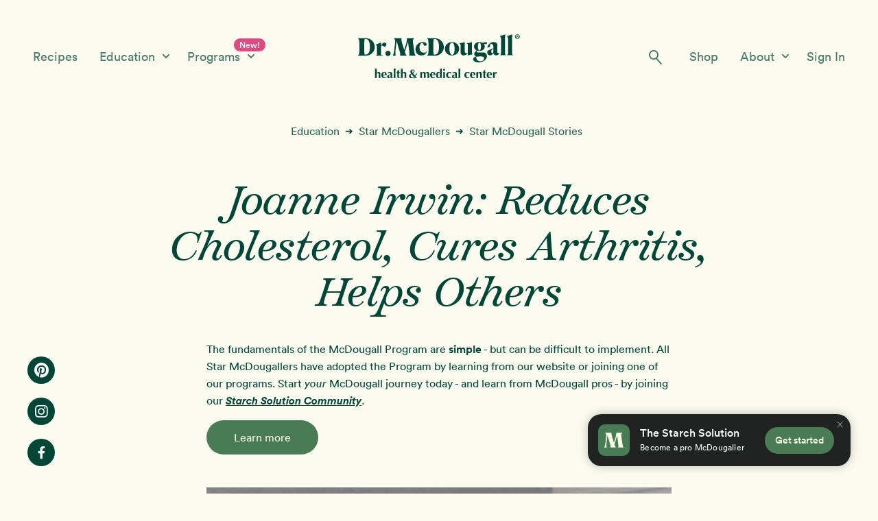

--- FILE ---
content_type: text/html; charset=UTF-8
request_url: https://www.drmcdougall.com/education/star-mcdougall-stories/joanne-irwin/
body_size: 22576
content:
<!DOCTYPE html>
<html lang="en-US" id="html">
<head >
<meta charset="UTF-8" />
<meta name="viewport" content="width=device-width, initial-scale=1, maximum-scale=1" />
<meta name='robots' content='index, follow, max-image-preview:large, max-snippet:-1, max-video-preview:-1' />
  <!-- Start VWO Async SmartCode -->
  <link rel="preconnect" href="https://dev.visualwebsiteoptimizer.com" />
  <script type='text/javascript' id='vwoCode'>
  window._vwo_code || (function() {
  var account_id=830089,
  version=2.0,
  settings_tolerance=2000,
  hide_element='body',
  hide_element_style = 'opacity:0 !important;filter:alpha(opacity=0) !important;background:none !important',
  /* DO NOT EDIT BELOW THIS LINE */
  f=false,w=window,d=document,v=d.querySelector('#vwoCode'),cK='_vwo_'+account_id+'_settings',cc={};try{var c=JSON.parse(localStorage.getItem('_vwo_'+account_id+'_config'));cc=c&&typeof c==='object'?c:{}}catch(e){}var stT=cc.stT==='session'?w.sessionStorage:w.localStorage;code={use_existing_jquery:function(){return typeof use_existing_jquery!=='undefined'?use_existing_jquery:undefined},library_tolerance:function(){return typeof library_tolerance!=='undefined'?library_tolerance:undefined},settings_tolerance:function(){return cc.sT||settings_tolerance},hide_element_style:function(){return'{'+(cc.hES||hide_element_style)+'}'},hide_element:function(){return typeof cc.hE==='string'?cc.hE:hide_element},getVersion:function(){return version},finish:function(){if(!f){f=true;var e=d.getElementById('_vis_opt_path_hides');if(e)e.parentNode.removeChild(e)}},finished:function(){return f},load:function(e){var t=this.getSettings(),n=d.createElement('script'),i=this;if(t){n.textContent=t;d.getElementsByTagName('head')[0].appendChild(n);if(!w.VWO||VWO.caE){stT.removeItem(cK);i.load(e)}}else{n.fetchPriority='high';n.src=e;n.type='text/javascript';n.onerror=function(){_vwo_code.finish()};d.getElementsByTagName('head')[0].appendChild(n)}},getSettings:function(){try{var e=stT.getItem(cK);if(!e){return}e=JSON.parse(e);if(Date.now()>e.e){stT.removeItem(cK);return}return e.s}catch(e){return}},init:function(){if(d.URL.indexOf('__vwo_disable__')>-1)return;var e=this.settings_tolerance();w._vwo_settings_timer=setTimeout(function(){_vwo_code.finish();stT.removeItem(cK)},e);var t=d.currentScript,n=d.createElement('style'),i=this.hide_element(),r=t&&!t.async&&i?i+this.hide_element_style():'',c=d.getElementsByTagName('head')[0];n.setAttribute('id','_vis_opt_path_hides');v&&n.setAttribute('nonce',v.nonce);n.setAttribute('type','text/css');if(n.styleSheet)n.styleSheet.cssText=r;else n.appendChild(d.createTextNode(r));c.appendChild(n);this.load('https://dev.visualwebsiteoptimizer.com/j.php?a='+account_id+'&u='+encodeURIComponent(d.URL)+'&vn='+version)}};w._vwo_code=code;code.init();})();
  </script>
  <!-- End VWO Async SmartCode -->

	<!-- This site is optimized with the Yoast SEO plugin v26.7 - https://yoast.com/wordpress/plugins/seo/ -->
	<link media="all" href="https://www.drmcdougall.com/wp-content/cache/autoptimize/css/autoptimize_3a9c32683c73f06129372edd0957b072.css" rel="stylesheet"><link media="only screen and (max-width: 860px)" href="https://www.drmcdougall.com/wp-content/cache/autoptimize/css/autoptimize_6fe211f8bb15af76999ce9135805d7af.css" rel="stylesheet"><link media="screen" href="https://www.drmcdougall.com/wp-content/cache/autoptimize/css/autoptimize_4235e860e9fb1131c0ec9e9bc741ab6e.css" rel="stylesheet"><title>Joanne Irwin: Reduces Cholesterol, Cures Arthritis, Helps Others - Dr. McDougall</title>
	<meta name="description" content="Read the latest on serious health-related issues and what you can do about them. Hear success stories from people who were helped by the McDougall Program." />
	<link rel="canonical" href="https://www.drmcdougall.com/education/star-mcdougall-stories/joanne-irwin/" />
	<meta property="og:locale" content="en_US" />
	<meta property="og:type" content="article" />
	<meta property="og:title" content="Joanne Irwin: Reduces Cholesterol, Cures Arthritis, Helps Others - Dr. McDougall" />
	<meta property="og:description" content="Read the latest on serious health-related issues and what you can do about them. Hear success stories from people who were helped by the McDougall Program." />
	<meta property="og:url" content="https://www.drmcdougall.com/education/star-mcdougall-stories/joanne-irwin/" />
	<meta property="og:site_name" content="Dr. McDougall" />
	<meta property="article:publisher" content="https://www.facebook.com/drjohnmcdougall" />
	<meta property="article:modified_time" content="2022-04-12T17:39:39+00:00" />
	<meta property="og:image" content="https://www.drmcdougall.com/wp-content/uploads/2013/04/200x200-Featured-Image-McD-Website-2.png" />
	<meta property="og:image:width" content="200" />
	<meta property="og:image:height" content="200" />
	<meta property="og:image:type" content="image/png" />
	<meta name="twitter:card" content="summary_large_image" />
	<meta name="twitter:site" content="@johnmcdougallmd" />
	<script type="application/ld+json" class="yoast-schema-graph">{"@context":"https://schema.org","@graph":[{"@type":"WebPage","@id":"https://www.drmcdougall.com/education/star-mcdougall-stories/joanne-irwin/","url":"https://www.drmcdougall.com/education/star-mcdougall-stories/joanne-irwin/","name":"Joanne Irwin: Reduces Cholesterol, Cures Arthritis, Helps Others - Dr. McDougall","isPartOf":{"@id":"https://www.drmcdougall.com/#website"},"primaryImageOfPage":{"@id":"https://www.drmcdougall.com/education/star-mcdougall-stories/joanne-irwin/#primaryimage"},"image":{"@id":"https://www.drmcdougall.com/education/star-mcdougall-stories/joanne-irwin/#primaryimage"},"thumbnailUrl":"https://www.drmcdougall.com/wp-content/uploads/2013/04/200x200-Featured-Image-McD-Website-2.png","datePublished":"2013-04-24T20:02:16+00:00","dateModified":"2022-04-12T17:39:39+00:00","description":"Read the latest on serious health-related issues and what you can do about them. Hear success stories from people who were helped by the McDougall Program.","breadcrumb":{"@id":"https://www.drmcdougall.com/education/star-mcdougall-stories/joanne-irwin/#breadcrumb"},"inLanguage":"en-US","potentialAction":[{"@type":"ReadAction","target":["https://www.drmcdougall.com/education/star-mcdougall-stories/joanne-irwin/"]}]},{"@type":"ImageObject","inLanguage":"en-US","@id":"https://www.drmcdougall.com/education/star-mcdougall-stories/joanne-irwin/#primaryimage","url":"https://www.drmcdougall.com/wp-content/uploads/2013/04/200x200-Featured-Image-McD-Website-2.png","contentUrl":"https://www.drmcdougall.com/wp-content/uploads/2013/04/200x200-Featured-Image-McD-Website-2.png","width":200,"height":200},{"@type":"BreadcrumbList","@id":"https://www.drmcdougall.com/education/star-mcdougall-stories/joanne-irwin/#breadcrumb","itemListElement":[{"@type":"ListItem","position":1,"name":"Home","item":"https://www.drmcdougall.com/"},{"@type":"ListItem","position":2,"name":"Education","item":"https://www.drmcdougall.com/education/"},{"@type":"ListItem","position":3,"name":"Joanne Irwin: Reduces Cholesterol, Cures Arthritis, Helps Others"}]},{"@type":"WebSite","@id":"https://www.drmcdougall.com/#website","url":"https://www.drmcdougall.com/","name":"Dr. McDougall","description":"Health and Wellness Center","potentialAction":[{"@type":"SearchAction","target":{"@type":"EntryPoint","urlTemplate":"https://www.drmcdougall.com/?s={search_term_string}"},"query-input":{"@type":"PropertyValueSpecification","valueRequired":true,"valueName":"search_term_string"}}],"inLanguage":"en-US"}]}</script>
	<!-- / Yoast SEO plugin. -->


<link rel='dns-prefetch' href='//www.googletagmanager.com' />
<link rel='dns-prefetch' href='//fonts.googleapis.com' />
<link rel='dns-prefetch' href='//use.fontawesome.com' />
<link rel="alternate" type="application/rss+xml" title="Dr. McDougall &raquo; Feed" href="https://www.drmcdougall.com/feed/" />
<link rel="alternate" type="application/rss+xml" title="Dr. McDougall &raquo; Comments Feed" href="https://www.drmcdougall.com/comments/feed/" />
<style id='wp-img-auto-sizes-contain-inline-css' type='text/css'>
img:is([sizes=auto i],[sizes^="auto," i]){contain-intrinsic-size:3000px 1500px}
/*# sourceURL=wp-img-auto-sizes-contain-inline-css */
</style>




<style id='wellness-pro-mcdougall-custom-inline-css' type='text/css'>


		a,
		.accent-color,
		.book-author .book-author-link:focus,
		.book-author .book-author-link:hover,
		.entry-header .entry-meta .entry-author-link:focus,
		.entry-header .entry-meta .entry-author-link:hover,
		.entry-title a:focus,
		.entry-title a:hover,
		.genesis-nav-menu .current-menu-item > a,
		.genesis-nav-menu .sub-menu .current-menu-item > a:focus,
		.genesis-nav-menu .sub-menu .current-menu-item > a:hover,
		.genesis-nav-menu a:focus,
		.genesis-nav-menu a:hover,
		.genesis-responsive-menu .genesis-nav-menu .menu-item a:focus,
		.genesis-responsive-menu .genesis-nav-menu .menu-item a:hover,
		.menu-toggle:hover,
		.menu-toggle:focus,
		.sub-menu-toggle:hover,
		.sub-menu-toggle:focus {
			color: #f07400;
		}

		.archive-pagination .active a,
		.archive-pagination a:focus,
		.archive-pagination a:hover,
		.sidebar .enews-widget input[type="submit"] {
			background-color: #f07400;
			color: #333333;
		}

		
/*# sourceURL=wellness-pro-mcdougall-custom-inline-css */
</style>
<style id='wp-emoji-styles-inline-css' type='text/css'>

	img.wp-smiley, img.emoji {
		display: inline !important;
		border: none !important;
		box-shadow: none !important;
		height: 1em !important;
		width: 1em !important;
		margin: 0 0.07em !important;
		vertical-align: -0.1em !important;
		background: none !important;
		padding: 0 !important;
	}
/*# sourceURL=wp-emoji-styles-inline-css */
</style>
<style id='wp-block-library-inline-css' type='text/css'>
:root{--wp-block-synced-color:#7a00df;--wp-block-synced-color--rgb:122,0,223;--wp-bound-block-color:var(--wp-block-synced-color);--wp-editor-canvas-background:#ddd;--wp-admin-theme-color:#007cba;--wp-admin-theme-color--rgb:0,124,186;--wp-admin-theme-color-darker-10:#006ba1;--wp-admin-theme-color-darker-10--rgb:0,107,160.5;--wp-admin-theme-color-darker-20:#005a87;--wp-admin-theme-color-darker-20--rgb:0,90,135;--wp-admin-border-width-focus:2px}@media (min-resolution:192dpi){:root{--wp-admin-border-width-focus:1.5px}}.wp-element-button{cursor:pointer}:root .has-very-light-gray-background-color{background-color:#eee}:root .has-very-dark-gray-background-color{background-color:#313131}:root .has-very-light-gray-color{color:#eee}:root .has-very-dark-gray-color{color:#313131}:root .has-vivid-green-cyan-to-vivid-cyan-blue-gradient-background{background:linear-gradient(135deg,#00d084,#0693e3)}:root .has-purple-crush-gradient-background{background:linear-gradient(135deg,#34e2e4,#4721fb 50%,#ab1dfe)}:root .has-hazy-dawn-gradient-background{background:linear-gradient(135deg,#faaca8,#dad0ec)}:root .has-subdued-olive-gradient-background{background:linear-gradient(135deg,#fafae1,#67a671)}:root .has-atomic-cream-gradient-background{background:linear-gradient(135deg,#fdd79a,#004a59)}:root .has-nightshade-gradient-background{background:linear-gradient(135deg,#330968,#31cdcf)}:root .has-midnight-gradient-background{background:linear-gradient(135deg,#020381,#2874fc)}:root{--wp--preset--font-size--normal:16px;--wp--preset--font-size--huge:42px}.has-regular-font-size{font-size:1em}.has-larger-font-size{font-size:2.625em}.has-normal-font-size{font-size:var(--wp--preset--font-size--normal)}.has-huge-font-size{font-size:var(--wp--preset--font-size--huge)}.has-text-align-center{text-align:center}.has-text-align-left{text-align:left}.has-text-align-right{text-align:right}.has-fit-text{white-space:nowrap!important}#end-resizable-editor-section{display:none}.aligncenter{clear:both}.items-justified-left{justify-content:flex-start}.items-justified-center{justify-content:center}.items-justified-right{justify-content:flex-end}.items-justified-space-between{justify-content:space-between}.screen-reader-text{border:0;clip-path:inset(50%);height:1px;margin:-1px;overflow:hidden;padding:0;position:absolute;width:1px;word-wrap:normal!important}.screen-reader-text:focus{background-color:#ddd;clip-path:none;color:#444;display:block;font-size:1em;height:auto;left:5px;line-height:normal;padding:15px 23px 14px;text-decoration:none;top:5px;width:auto;z-index:100000}html :where(.has-border-color){border-style:solid}html :where([style*=border-top-color]){border-top-style:solid}html :where([style*=border-right-color]){border-right-style:solid}html :where([style*=border-bottom-color]){border-bottom-style:solid}html :where([style*=border-left-color]){border-left-style:solid}html :where([style*=border-width]){border-style:solid}html :where([style*=border-top-width]){border-top-style:solid}html :where([style*=border-right-width]){border-right-style:solid}html :where([style*=border-bottom-width]){border-bottom-style:solid}html :where([style*=border-left-width]){border-left-style:solid}html :where(img[class*=wp-image-]){height:auto;max-width:100%}:where(figure){margin:0 0 1em}html :where(.is-position-sticky){--wp-admin--admin-bar--position-offset:var(--wp-admin--admin-bar--height,0px)}@media screen and (max-width:600px){html :where(.is-position-sticky){--wp-admin--admin-bar--position-offset:0px}}

/*# sourceURL=wp-block-library-inline-css */
</style>
<style id='global-styles-inline-css' type='text/css'>
:root{--wp--preset--aspect-ratio--square: 1;--wp--preset--aspect-ratio--4-3: 4/3;--wp--preset--aspect-ratio--3-4: 3/4;--wp--preset--aspect-ratio--3-2: 3/2;--wp--preset--aspect-ratio--2-3: 2/3;--wp--preset--aspect-ratio--16-9: 16/9;--wp--preset--aspect-ratio--9-16: 9/16;--wp--preset--color--black: #000000;--wp--preset--color--cyan-bluish-gray: #abb8c3;--wp--preset--color--white: #ffffff;--wp--preset--color--pale-pink: #f78da7;--wp--preset--color--vivid-red: #cf2e2e;--wp--preset--color--luminous-vivid-orange: #ff6900;--wp--preset--color--luminous-vivid-amber: #fcb900;--wp--preset--color--light-green-cyan: #7bdcb5;--wp--preset--color--vivid-green-cyan: #00d084;--wp--preset--color--pale-cyan-blue: #8ed1fc;--wp--preset--color--vivid-cyan-blue: #0693e3;--wp--preset--color--vivid-purple: #9b51e0;--wp--preset--gradient--vivid-cyan-blue-to-vivid-purple: linear-gradient(135deg,rgb(6,147,227) 0%,rgb(155,81,224) 100%);--wp--preset--gradient--light-green-cyan-to-vivid-green-cyan: linear-gradient(135deg,rgb(122,220,180) 0%,rgb(0,208,130) 100%);--wp--preset--gradient--luminous-vivid-amber-to-luminous-vivid-orange: linear-gradient(135deg,rgb(252,185,0) 0%,rgb(255,105,0) 100%);--wp--preset--gradient--luminous-vivid-orange-to-vivid-red: linear-gradient(135deg,rgb(255,105,0) 0%,rgb(207,46,46) 100%);--wp--preset--gradient--very-light-gray-to-cyan-bluish-gray: linear-gradient(135deg,rgb(238,238,238) 0%,rgb(169,184,195) 100%);--wp--preset--gradient--cool-to-warm-spectrum: linear-gradient(135deg,rgb(74,234,220) 0%,rgb(151,120,209) 20%,rgb(207,42,186) 40%,rgb(238,44,130) 60%,rgb(251,105,98) 80%,rgb(254,248,76) 100%);--wp--preset--gradient--blush-light-purple: linear-gradient(135deg,rgb(255,206,236) 0%,rgb(152,150,240) 100%);--wp--preset--gradient--blush-bordeaux: linear-gradient(135deg,rgb(254,205,165) 0%,rgb(254,45,45) 50%,rgb(107,0,62) 100%);--wp--preset--gradient--luminous-dusk: linear-gradient(135deg,rgb(255,203,112) 0%,rgb(199,81,192) 50%,rgb(65,88,208) 100%);--wp--preset--gradient--pale-ocean: linear-gradient(135deg,rgb(255,245,203) 0%,rgb(182,227,212) 50%,rgb(51,167,181) 100%);--wp--preset--gradient--electric-grass: linear-gradient(135deg,rgb(202,248,128) 0%,rgb(113,206,126) 100%);--wp--preset--gradient--midnight: linear-gradient(135deg,rgb(2,3,129) 0%,rgb(40,116,252) 100%);--wp--preset--font-size--small: 13px;--wp--preset--font-size--medium: 20px;--wp--preset--font-size--large: 36px;--wp--preset--font-size--x-large: 42px;--wp--preset--spacing--20: 0.44rem;--wp--preset--spacing--30: 0.67rem;--wp--preset--spacing--40: 1rem;--wp--preset--spacing--50: 1.5rem;--wp--preset--spacing--60: 2.25rem;--wp--preset--spacing--70: 3.38rem;--wp--preset--spacing--80: 5.06rem;--wp--preset--shadow--natural: 6px 6px 9px rgba(0, 0, 0, 0.2);--wp--preset--shadow--deep: 12px 12px 50px rgba(0, 0, 0, 0.4);--wp--preset--shadow--sharp: 6px 6px 0px rgba(0, 0, 0, 0.2);--wp--preset--shadow--outlined: 6px 6px 0px -3px rgb(255, 255, 255), 6px 6px rgb(0, 0, 0);--wp--preset--shadow--crisp: 6px 6px 0px rgb(0, 0, 0);}:where(.is-layout-flex){gap: 0.5em;}:where(.is-layout-grid){gap: 0.5em;}body .is-layout-flex{display: flex;}.is-layout-flex{flex-wrap: wrap;align-items: center;}.is-layout-flex > :is(*, div){margin: 0;}body .is-layout-grid{display: grid;}.is-layout-grid > :is(*, div){margin: 0;}:where(.wp-block-columns.is-layout-flex){gap: 2em;}:where(.wp-block-columns.is-layout-grid){gap: 2em;}:where(.wp-block-post-template.is-layout-flex){gap: 1.25em;}:where(.wp-block-post-template.is-layout-grid){gap: 1.25em;}.has-black-color{color: var(--wp--preset--color--black) !important;}.has-cyan-bluish-gray-color{color: var(--wp--preset--color--cyan-bluish-gray) !important;}.has-white-color{color: var(--wp--preset--color--white) !important;}.has-pale-pink-color{color: var(--wp--preset--color--pale-pink) !important;}.has-vivid-red-color{color: var(--wp--preset--color--vivid-red) !important;}.has-luminous-vivid-orange-color{color: var(--wp--preset--color--luminous-vivid-orange) !important;}.has-luminous-vivid-amber-color{color: var(--wp--preset--color--luminous-vivid-amber) !important;}.has-light-green-cyan-color{color: var(--wp--preset--color--light-green-cyan) !important;}.has-vivid-green-cyan-color{color: var(--wp--preset--color--vivid-green-cyan) !important;}.has-pale-cyan-blue-color{color: var(--wp--preset--color--pale-cyan-blue) !important;}.has-vivid-cyan-blue-color{color: var(--wp--preset--color--vivid-cyan-blue) !important;}.has-vivid-purple-color{color: var(--wp--preset--color--vivid-purple) !important;}.has-black-background-color{background-color: var(--wp--preset--color--black) !important;}.has-cyan-bluish-gray-background-color{background-color: var(--wp--preset--color--cyan-bluish-gray) !important;}.has-white-background-color{background-color: var(--wp--preset--color--white) !important;}.has-pale-pink-background-color{background-color: var(--wp--preset--color--pale-pink) !important;}.has-vivid-red-background-color{background-color: var(--wp--preset--color--vivid-red) !important;}.has-luminous-vivid-orange-background-color{background-color: var(--wp--preset--color--luminous-vivid-orange) !important;}.has-luminous-vivid-amber-background-color{background-color: var(--wp--preset--color--luminous-vivid-amber) !important;}.has-light-green-cyan-background-color{background-color: var(--wp--preset--color--light-green-cyan) !important;}.has-vivid-green-cyan-background-color{background-color: var(--wp--preset--color--vivid-green-cyan) !important;}.has-pale-cyan-blue-background-color{background-color: var(--wp--preset--color--pale-cyan-blue) !important;}.has-vivid-cyan-blue-background-color{background-color: var(--wp--preset--color--vivid-cyan-blue) !important;}.has-vivid-purple-background-color{background-color: var(--wp--preset--color--vivid-purple) !important;}.has-black-border-color{border-color: var(--wp--preset--color--black) !important;}.has-cyan-bluish-gray-border-color{border-color: var(--wp--preset--color--cyan-bluish-gray) !important;}.has-white-border-color{border-color: var(--wp--preset--color--white) !important;}.has-pale-pink-border-color{border-color: var(--wp--preset--color--pale-pink) !important;}.has-vivid-red-border-color{border-color: var(--wp--preset--color--vivid-red) !important;}.has-luminous-vivid-orange-border-color{border-color: var(--wp--preset--color--luminous-vivid-orange) !important;}.has-luminous-vivid-amber-border-color{border-color: var(--wp--preset--color--luminous-vivid-amber) !important;}.has-light-green-cyan-border-color{border-color: var(--wp--preset--color--light-green-cyan) !important;}.has-vivid-green-cyan-border-color{border-color: var(--wp--preset--color--vivid-green-cyan) !important;}.has-pale-cyan-blue-border-color{border-color: var(--wp--preset--color--pale-cyan-blue) !important;}.has-vivid-cyan-blue-border-color{border-color: var(--wp--preset--color--vivid-cyan-blue) !important;}.has-vivid-purple-border-color{border-color: var(--wp--preset--color--vivid-purple) !important;}.has-vivid-cyan-blue-to-vivid-purple-gradient-background{background: var(--wp--preset--gradient--vivid-cyan-blue-to-vivid-purple) !important;}.has-light-green-cyan-to-vivid-green-cyan-gradient-background{background: var(--wp--preset--gradient--light-green-cyan-to-vivid-green-cyan) !important;}.has-luminous-vivid-amber-to-luminous-vivid-orange-gradient-background{background: var(--wp--preset--gradient--luminous-vivid-amber-to-luminous-vivid-orange) !important;}.has-luminous-vivid-orange-to-vivid-red-gradient-background{background: var(--wp--preset--gradient--luminous-vivid-orange-to-vivid-red) !important;}.has-very-light-gray-to-cyan-bluish-gray-gradient-background{background: var(--wp--preset--gradient--very-light-gray-to-cyan-bluish-gray) !important;}.has-cool-to-warm-spectrum-gradient-background{background: var(--wp--preset--gradient--cool-to-warm-spectrum) !important;}.has-blush-light-purple-gradient-background{background: var(--wp--preset--gradient--blush-light-purple) !important;}.has-blush-bordeaux-gradient-background{background: var(--wp--preset--gradient--blush-bordeaux) !important;}.has-luminous-dusk-gradient-background{background: var(--wp--preset--gradient--luminous-dusk) !important;}.has-pale-ocean-gradient-background{background: var(--wp--preset--gradient--pale-ocean) !important;}.has-electric-grass-gradient-background{background: var(--wp--preset--gradient--electric-grass) !important;}.has-midnight-gradient-background{background: var(--wp--preset--gradient--midnight) !important;}.has-small-font-size{font-size: var(--wp--preset--font-size--small) !important;}.has-medium-font-size{font-size: var(--wp--preset--font-size--medium) !important;}.has-large-font-size{font-size: var(--wp--preset--font-size--large) !important;}.has-x-large-font-size{font-size: var(--wp--preset--font-size--x-large) !important;}
/*# sourceURL=global-styles-inline-css */
</style>

<style id='classic-theme-styles-inline-css' type='text/css'>
/*! This file is auto-generated */
.wp-block-button__link{color:#fff;background-color:#32373c;border-radius:9999px;box-shadow:none;text-decoration:none;padding:calc(.667em + 2px) calc(1.333em + 2px);font-size:1.125em}.wp-block-file__button{background:#32373c;color:#fff;text-decoration:none}
/*# sourceURL=/wp-includes/css/classic-themes.min.css */
</style>




<style id='wellness-woocommerce-styles-inline-css' type='text/css'>


		.woocommerce div.product .woocommerce-tabs ul.tabs li a:hover,
		.woocommerce div.product .woocommerce-tabs ul.tabs li a:focus,
		.woocommerce ul.products li.product h3:hover,
		.woocommerce ul.products li.product .price,
		.woocommerce .widget_layered_nav ul li.chosen a:before,
		.woocommerce .widget_layered_nav_filters ul li a:before,
		.woocommerce .woocommerce-breadcrumb a:hover,
		.woocommerce .woocommerce-breadcrumb a:focus {
			color: #f07400;
		}

		.woocommerce.widget_price_filter .ui-slider .ui-slider-handle,
		.woocommerce.widget_price_filter .ui-slider .ui-slider-range {
			background-color: #f07400;
		}

		
/*# sourceURL=wellness-woocommerce-styles-inline-css */
</style>
<style id='woocommerce-inline-inline-css' type='text/css'>
.woocommerce form .form-row .required { visibility: visible; }
/*# sourceURL=woocommerce-inline-inline-css */
</style>
<link rel='stylesheet' id='wellness-fonts-css' href='//fonts.googleapis.com/css?family=Open+Sans%3A400%2C700%7CArbutus+Slab&#038;ver=1.1.4' type='text/css' media='all' />
<link rel='stylesheet' id='dashicons-css' href='https://www.drmcdougall.com/wp-includes/css/dashicons.min.css?ver=6.9' type='text/css' media='all' />
<link rel='stylesheet' id='font-awesome-cdn-webfont-all-css' href='https://use.fontawesome.com/releases/v5.15.1/css/all.css' type='text/css' media='all' integrity="sha384-vp86vTRFVJgpjF9jiIGPEEqYqlDwgyBgEF109VFjmqGmIY/Y4HV4d3Gp2irVfcrp" crossorigin="anonymous" />


<script type="text/javascript" id="woocommerce-google-analytics-integration-gtag-js-after">
/* <![CDATA[ */
/* Google Analytics for WooCommerce (gtag.js) */
					window.dataLayer = window.dataLayer || [];
					function gtag(){dataLayer.push(arguments);}
					// Set up default consent state.
					for ( const mode of [{"analytics_storage":"denied","ad_storage":"denied","ad_user_data":"denied","ad_personalization":"denied","region":["AT","BE","BG","HR","CY","CZ","DK","EE","FI","FR","DE","GR","HU","IS","IE","IT","LV","LI","LT","LU","MT","NL","NO","PL","PT","RO","SK","SI","ES","SE","GB","CH"]}] || [] ) {
						gtag( "consent", "default", { "wait_for_update": 500, ...mode } );
					}
					gtag("js", new Date());
					gtag("set", "developer_id.dOGY3NW", true);
					gtag("config", "G-M3W192WV0Q", {"track_404":true,"allow_google_signals":true,"logged_in":false,"linker":{"domains":[],"allow_incoming":false},"custom_map":{"dimension1":"logged_in"}});
//# sourceURL=woocommerce-google-analytics-integration-gtag-js-after
/* ]]> */
</script>
<script type="text/javascript" src="https://www.drmcdougall.com/wp-includes/js/jquery/jquery.min.js?ver=3.7.1" id="jquery-core-js"></script>


<script type="text/javascript" id="wc-add-to-cart-js-extra">
/* <![CDATA[ */
var wc_add_to_cart_params = {"ajax_url":"/wp-admin/admin-ajax.php","wc_ajax_url":"/?wc-ajax=%%endpoint%%","i18n_view_cart":"View cart","cart_url":"https://www.drmcdougall.com/cart/","is_cart":"","cart_redirect_after_add":"yes"};
//# sourceURL=wc-add-to-cart-js-extra
/* ]]> */
</script>


<script type="text/javascript" id="woocommerce-js-extra">
/* <![CDATA[ */
var woocommerce_params = {"ajax_url":"/wp-admin/admin-ajax.php","wc_ajax_url":"/?wc-ajax=%%endpoint%%","i18n_password_show":"Show password","i18n_password_hide":"Hide password"};
//# sourceURL=woocommerce-js-extra
/* ]]> */
</script>

<link rel="https://api.w.org/" href="https://www.drmcdougall.com/wp-json/" /><link rel="EditURI" type="application/rsd+xml" title="RSD" href="https://www.drmcdougall.com/xmlrpc.php?rsd" />
<link rel='shortlink' href='https://www.drmcdougall.com/?p=74947' />
<link rel="pingback" href="https://www.drmcdougall.com/xmlrpc.php" />
  <!-- Legacy Universal Analytics -->
  <script>
    window.ga=window.ga||function(){(ga.q=ga.q||[]).push(arguments)};ga.l=+new Date;
    ga('create', 'UA-30566126-1', 'auto');
    ga('send', 'pageview');
  </script>
  <script async src='https://www.google-analytics.com/analytics.js'></script>
  <!-- Legacy Universal Analytics End -->

  <!-- Global site tag (gtag.js) - Google Analytics 4 -->
  <script async src="https://www.googletagmanager.com/gtag/js?id=G-M3W192WV0Q"></script>
  <script>
    window.dataLayer = window.dataLayer || [];
    function gtag(){dataLayer.push(arguments);}
    gtag('js', new Date());

    gtag('config', 'G-M3W192WV0Q');
  </script>
  <!-- Global site tag (gtag.js) - Google Analytics 4 End -->
	<noscript><style>.woocommerce-product-gallery{ opacity: 1 !important; }</style></noscript>
	<style type="text/css">.recentcomments a{display:inline !important;padding:0 !important;margin:0 !important;}</style><link rel="icon" href="https://www.drmcdougall.com/wp-content/uploads/2020/09/cropped-McDougall_M_Icon_Logo_Social-01-32x32.jpg" sizes="32x32" />
<link rel="icon" href="https://www.drmcdougall.com/wp-content/uploads/2020/09/cropped-McDougall_M_Icon_Logo_Social-01-192x192.jpg" sizes="192x192" />
<link rel="apple-touch-icon" href="https://www.drmcdougall.com/wp-content/uploads/2020/09/cropped-McDougall_M_Icon_Logo_Social-01-180x180.jpg" />
<meta name="msapplication-TileImage" content="https://www.drmcdougall.com/wp-content/uploads/2020/09/cropped-McDougall_M_Icon_Logo_Social-01-270x270.jpg" />

</head>
<body class="wp-singular article-template-default single single-article postid-74947 wp-theme-genesis wp-child-theme-wellness-pro theme-genesis woocommerce-no-js custom-header header-full-width full-width-content genesis-breadcrumbs-hidden">    <div class="site-overlay"></div>
  <div class="site-container"><ul class="genesis-skip-link"><li><a href="#genesis-nav-primary" class="screen-reader-shortcut"> Skip to primary navigation</a></li><li><a href="#genesis-content" class="screen-reader-shortcut"> Skip to main content</a></li></ul>    <div id="mobile-menu-toggle" class="bg-lighter-cream light-theme">
      <a class="active-cart-icon" href="/cart/">
        <i class="fas fa-shopping-cart"></i>
      </a>
      <div class="mobile-menu-lines-wrapper">
        <div class="mobile-menu-lines">—</div>
      </div>
      <a href="https://programs.drmcdougall.com/login" class="mobile-toggle-sign-in-link hide-on-mobile">
        Sign In      </a>
      <a href="/starch-solution-community/" class="mobile-fixed-nav-cta fixed-nav-cta cta accent-cta">
        Get Started      </a>
      <div class="mobile-menu-search">
        <img class="mobile-search-icon exclude-lazyloading" src="https://www.drmcdougall.com/wp-content/themes/wellness-pro/images/Search_Icon_DarkGreen.svg" alt="Search Icon" />
      </div>
      <a href="/" class="mobile-menu-icon-wrapper">
        <img class="mobile-menu-icon exclude-lazyloading" src="https://www.drmcdougall.com/wp-content/themes/wellness-pro/images/McDougall_Logo_DarkGreen_NoSub.svg" alt="Search Icon" />
      </a>
          </div>
    <form role="search" method="get" id="mobile-search-form" class="searchform light-theme" action="/">
      <input type="search" name="s" value id="search-input-mobile" placeholder="Search for..." required aria-label="Search for" />
      <button type="submit" title="Search">
        <img class="mobile-search-icon exclude-lazyloading" src="https://www.drmcdougall.com/wp-content/themes/wellness-pro/images/Search_Icon_Cream.svg" alt="Search Icon" />
      </button>
    </form>
      <div id="desktop-header-nav" class="dropdown-in-bubble bg-lighter-cream light-theme">
      <div class="header-nav-wrapper bg-lighter-cream light-theme">
        <div class="desktop-header-nav header-nav-left">
          <ul id="menu-desktop-header-left" class="menu"><li id="menu-item-76174" class="menu-item menu-item-type-post_type menu-item-object-page menu-item-76174"><a href="https://www.drmcdougall.com/recipes/">Recipes</a></li>
<li id="menu-item-126366" class="dropdown-section articles-dropdown menu-item menu-item-type-post_type menu-item-object-page menu-item-has-children menu-item-126366"><a href="https://www.drmcdougall.com/education/">Education <img class="dropdown-section-arrow exclude-lazyloading" src="/wp-content/themes/wellness-pro/images/Down-Carat-Cream.svg" alt="Down arrow" /></a>
<ul class="sub-menu">
	<li id="menu-item-94068" class="menu-item menu-item-type-post_type menu-item-object-page menu-item-94068"><a href="https://www.drmcdougall.com/education/">Education</a></li>
	<li id="menu-item-94067" class="menu-item menu-item-type-post_type menu-item-object-page menu-item-94067"><a href="https://www.drmcdougall.com/hot-topics/">Medical &#038; Nutrition Topics</a></li>
	<li id="menu-item-94279" class="menu-item menu-item-type-post_type menu-item-object-page menu-item-94279"><a href="https://www.drmcdougall.com/success-stories/">Success Stories</a></li>
	<li id="menu-item-132823" class="menu-item menu-item-type-post_type menu-item-object-page menu-item-132823"><a href="https://www.drmcdougall.com/free-mcdougall-program/">Free McDougall Program</a></li>
</ul>
</li>
<li id="menu-item-135783" class="dropdown-section programs-dropdown menu-item menu-item-type-post_type menu-item-object-page menu-item-has-children menu-item-135783"><a href="https://www.drmcdougall.com/12-day-program/">Programs <img class="dropdown-section-arrow exclude-lazyloading" src="/wp-content/themes/wellness-pro/images/Down-Carat-Cream.svg" alt="Down arrow" /><span class="new-badge">New!</span></a>
<ul class="sub-menu">
	<li id="menu-item-135679" class="menu-item menu-item-type-post_type menu-item-object-page menu-item-135679"><a href="https://www.drmcdougall.com/starch-solution-community/">Starch Solution Community <span class="new-badge">New!</span></a></li>
	<li id="menu-item-135780" class="menu-item menu-item-type-post_type menu-item-object-page menu-item-135780"><a href="https://www.drmcdougall.com/12-day-program/">12-Day Program</a></li>
	<li id="menu-item-122596" class="menu-item menu-item-type-post_type menu-item-object-page menu-item-122596"><a href="https://www.drmcdougall.com/the-science-behind-mcdougalls-medicine/">McDougall’s Medicine</a></li>
	<li id="menu-item-118419" class="menu-item menu-item-type-post_type menu-item-object-page menu-item-118419"><a href="https://www.drmcdougall.com/mini-courses/">Mini-Courses</a></li>
	<li id="menu-item-77674" class="menu-item menu-item-type-post_type menu-item-object-page menu-item-77674"><a href="https://www.drmcdougall.com/starch-solution-certification/">Starch Solution Certification</a></li>
</ul>
</li>
</ul>        </div>
        <div class="header-logo-wrapper">
          <a href="/">
                          <img class="header-logo header-logo-default exclude-lazyloading" src="https://www.drmcdougall.com/wp-content/themes/wellness-pro/images/McDougall_Logo_DarkGreen_Sub.svg" alt="Dr. McDougall's Health and Medical Center Logo" />
              <img class="header-logo header-logo-fixed exclude-lazyloading" src="https://www.drmcdougall.com/wp-content/themes/wellness-pro/images/McDougall_Logo_DarkGreen_NoSub.svg" alt="Dr. McDougall Logo" />
                      </a>
        </div>
        <div class="desktop-header-nav header-nav-right">
          <span class="search-toggle" itemprop="name">
            <img class="desktop-search-icon exclude-lazyloading" src="https://www.drmcdougall.com/wp-content/themes/wellness-pro/images/Search_Icon_DarkGreen.svg" alt="Search Icon" />
          </span>
          <div id="desktop-search-form">
            <form role="search" method="get" id="searchform" class="searchform" action="/">
              <input type="search" name="s" value id="search-input" placeholder="Search for..." required aria-label="Search for" />
              <button type="submit" title="Search">
                <img class="desktop-search-icon exclude-lazyloading" src="https://www.drmcdougall.com/wp-content/themes/wellness-pro/images/Search_Icon_Cream.svg" alt="Search Icon" />
              </button>
            </form>
          </div>

          <ul id="menu-desktop-header-right" class="menu"><li id="menu-item-76177" class="header-nav-shop menu-item menu-item-type-post_type menu-item-object-page menu-item-76177"><a href="https://www.drmcdougall.com/shop/">Shop</a></li>
<li id="menu-item-126365" class="dropdown-section menu-item menu-item-type-post_type menu-item-object-page menu-item-has-children menu-item-126365"><a href="https://www.drmcdougall.com/our-story/">About <img class="dropdown-section-arrow exclude-lazyloading" src="/wp-content/themes/wellness-pro/images/Down-Carat-Cream.svg" alt="Down arrow" /></a>
<ul class="sub-menu">
	<li id="menu-item-76176" class="menu-item menu-item-type-post_type menu-item-object-page menu-item-76176"><a href="https://www.drmcdougall.com/our-story/">Our Story</a></li>
	<li id="menu-item-77585" class="menu-item menu-item-type-post_type menu-item-object-page menu-item-77585"><a href="https://www.drmcdougall.com/meet-the-team/">Meet the Team</a></li>
	<li id="menu-item-76175" class="menu-item menu-item-type-post_type menu-item-object-page menu-item-76175"><a href="https://www.drmcdougall.com/contact-us/">Contact Us</a></li>
</ul>
</li>
<li id="menu-item-135709" class="menu-item menu-item-type-custom menu-item-object-custom menu-item-135709"><a href="https://programs.drmcdougall.com/login">Sign In</a></li>
</ul>
          <a href="/starch-solution-community/" class="fixed-nav-cta cta accent-cta">
            Get Started          </a>
        </div>
      </div>
            <input id="cart-count" value="0" hidden />
    </div>

  
    <div class="pop-ups-overlay-wrapper hidden">
      <div class="pop-ups-overlay">

                  <div class="newsletter-signup-pop-up pop-up bg-main-green">
            <div class="copy-wrapper">
              <div class="pop-up-headline heading-4 white">
                Join our mailing list.              </div>
              <div class="pop-up-subheadline large-paragraph white">
                Get free exclusive recipes, articles and news about upcoming events!              </div>
                          <div id="zp_signup_pop_up">
                <form class="email-form" target="formResult">
                  <div id="zp_signup_pop_up-embed">
                    <div class="zp-field-group">
                      <label for="zp-EMAIL-embed" style="display: none;">
                        Email Address
                      </label>
                      <input type="email" value="" name="EMAIL" class="email-input black-alt required email" id="zp-EMAIL-embed_signup_pop_up" placeholder="Email address" aria-label="Email Address" />
                    </div>
                    <div id="zp-responses-embed_signup_pop_up" class="responses-embed-wrapper clear">
                      <div class="error-response response small-paragraph dark-pink" id="zp-error-response_signup_pop_up" style="display: none;"></div>
                      <div class="success-response response small-paragraph white" id="zp-success-response_signup_pop_up" style="display: none;"></div>
                    </div>
                    <div class="clear">
                      <button type="submit" name="subscribe" id="zp-embedded-subscribe_signup_pop_up" class="email-submit cta cta-smaller">
                        Subscribe                      </button>
                    </div>
                  </div>
                </form>
                <iframe name="formResult" style="display:none !important;" frameborder="0"></iframe>
              </div>
                        </div>
            <div class="image-wrapper">
              <noscript><img src="https://www.drmcdougall.com/wp-content/uploads/2022/06/Newsletter-Signup-Pop-Prop-Final.jpg" alt="Image of chips and Mexican food in a bowl" /></noscript><img class="lazyload" src='data:image/svg+xml,%3Csvg%20xmlns=%22http://www.w3.org/2000/svg%22%20viewBox=%220%200%20210%20140%22%3E%3C/svg%3E' data-src="https://www.drmcdougall.com/wp-content/uploads/2022/06/Newsletter-Signup-Pop-Prop-Final.jpg" alt="Image of chips and Mexican food in a bowl" />
            </div>
            <div class="pop-up-close white">&times;</div>
          </div>
        
                  <div class="email-capture-pop-up pop-up bg-main-green">
            <div class="copy-wrapper">
              <div class="pop-up-headline heading-4 white">
                Need help getting started?              </div>
              <div class="pop-up-subheadline large-paragraph white">
                Join our mailing list for free support in your McDougall journey.              </div>
                        </div>
            <div class="image-wrapper">
              <noscript><img src="https://www.drmcdougall.com/wp-content/uploads/2024/10/Updated-Email-Capture-Image.jpg" alt="Image of chips and Mexican food in a bowl" /></noscript><img class="lazyload" src='data:image/svg+xml,%3Csvg%20xmlns=%22http://www.w3.org/2000/svg%22%20viewBox=%220%200%20210%20140%22%3E%3C/svg%3E' data-src="https://www.drmcdougall.com/wp-content/uploads/2024/10/Updated-Email-Capture-Image.jpg" alt="Image of chips and Mexican food in a bowl" />
            </div>
            <div class="pop-up-close white">&times;</div>
          </div>
        
      </div>
    </div>

    <nav class="nav-primary light-theme" aria-label="Main" id="genesis-nav-primary"><div class="wrap"><ul id="menu-mobile-header-menu" class="menu genesis-nav-menu menu-primary js-superfish"><li id="menu-item-46" class="menu-item menu-item-type-post_type menu-item-object-page menu-item-46"><a href="https://www.drmcdougall.com/recipes/"><span >Recipes</span></a></li>
<li id="menu-item-94800" class="dropdown-section menu-item menu-item-type-custom menu-item-object-custom menu-item-has-children menu-item-94800"><a><span >Education <img class="dropdown-section-arrow exclude-lazyloading" src="/wp-content/themes/wellness-pro/images/Down-Carat-Cream.svg" alt="Down arrow" /></span></a>
<ul class="sub-menu">
	<li id="menu-item-45" class="menu-item menu-item-type-post_type menu-item-object-page menu-item-45"><a href="https://www.drmcdougall.com/education/"><span >Education</span></a></li>
	<li id="menu-item-94070" class="menu-item menu-item-type-post_type menu-item-object-page menu-item-94070"><a href="https://www.drmcdougall.com/hot-topics/"><span >Medical &#038; Nutrition Topics</span></a></li>
	<li id="menu-item-94280" class="menu-item menu-item-type-post_type menu-item-object-page menu-item-94280"><a href="https://www.drmcdougall.com/success-stories/"><span >Success Stories</span></a></li>
	<li id="menu-item-132824" class="menu-item menu-item-type-post_type menu-item-object-page menu-item-132824"><a href="https://www.drmcdougall.com/free-mcdougall-program/"><span >Free McDougall Program</span></a></li>
</ul>
</li>
<li id="menu-item-94801" class="dropdown-section menu-item menu-item-type-custom menu-item-object-custom menu-item-has-children menu-item-94801"><a><span >Programs <img class="dropdown-section-arrow exclude-lazyloading" src="/wp-content/themes/wellness-pro/images/Down-Carat-Cream.svg" alt="Down arrow" /><span class="new-badge">New!</span></span></a>
<ul class="sub-menu">
	<li id="menu-item-135680" class="menu-item menu-item-type-post_type menu-item-object-page menu-item-135680"><a href="https://www.drmcdougall.com/starch-solution-community/"><span >Starch Solution Community <span class="new-badge">New!</span></span></a></li>
	<li id="menu-item-135781" class="menu-item menu-item-type-post_type menu-item-object-page menu-item-135781"><a href="https://www.drmcdougall.com/12-day-program/"><span >12-Day Program</span></a></li>
	<li id="menu-item-122597" class="menu-item menu-item-type-post_type menu-item-object-page menu-item-122597"><a href="https://www.drmcdougall.com/the-science-behind-mcdougalls-medicine/"><span >McDougall’s Medicine</span></a></li>
	<li id="menu-item-118420" class="menu-item menu-item-type-post_type menu-item-object-page menu-item-118420"><a href="https://www.drmcdougall.com/mini-courses/"><span >Mini-Courses</span></a></li>
	<li id="menu-item-77676" class="menu-item menu-item-type-post_type menu-item-object-page menu-item-77676"><a href="https://www.drmcdougall.com/starch-solution-certification/"><span >Starch Solution Certification</span></a></li>
</ul>
</li>
<li id="menu-item-43" class="menu-item menu-item-type-post_type menu-item-object-page menu-item-43"><a href="https://www.drmcdougall.com/shop/"><span >Shop</span></a></li>
<li id="menu-item-94802" class="dropdown-section menu-item menu-item-type-custom menu-item-object-custom menu-item-has-children menu-item-94802"><a><span >About <img class="dropdown-section-arrow exclude-lazyloading" src="/wp-content/themes/wellness-pro/images/Down-Carat-Cream.svg" alt="Down arrow" /></span></a>
<ul class="sub-menu">
	<li id="menu-item-71" class="menu-item menu-item-type-post_type menu-item-object-page menu-item-71"><a href="https://www.drmcdougall.com/our-story/"><span >Our Story</span></a></li>
	<li id="menu-item-94803" class="menu-item menu-item-type-post_type menu-item-object-page menu-item-94803"><a href="https://www.drmcdougall.com/meet-the-team/"><span >Meet the Team</span></a></li>
	<li id="menu-item-94804" class="menu-item menu-item-type-post_type menu-item-object-page menu-item-94804"><a href="https://www.drmcdougall.com/contact-us/"><span >Contact Us</span></a></li>
</ul>
</li>
<li id="menu-item-135706" class="sign-in-link menu-item menu-item-type-custom menu-item-object-custom menu-item-135706"><a href="https://programs.drmcdougall.com/login"><span >Sign In</span></a></li>

      <div id="zp_signup">
        <form class="email-form" target="formResult">
          <div id="zp_signup_scroll">
            <div class="zp-field-group">
              <label for="zp-EMAIL" style="display: none;">
                Email Address
              </label>
              <input type="email" value="" name="EMAIL" class="email-input black-alt email" id="zp-EMAIL" placeholder="Join email list" required />
              <button type="submit" name="subscribe" id="zp-embedded-subscribe">
                <img class="mobile-search-icon exclude-lazyloading" src="https://www.drmcdougall.com/wp-content/themes/wellness-pro/images/Right-Arrow.svg" />
              </button>
            </div>
            <div id="zp-responses" class="clear">
              <div class="response" id="errorMessage"></div>
              <div class="response" id="thankYouMessage"></div>
            </div>
          </div>
        </form>
        <iframe name="formResult" style="display:none !important;" frameborder="0"></iframe>
      </div>
    </ul></div></nav><div class="site-inner">
<div id="section-to-print" class="entry articles fixed-width-desktop">
              <ul class="nav-breadcrumbs">

            
                            <li>
                    <a href="https://www.drmcdougall.com/education/">Education</a>
                    <span class="breadcrumb-arrows">&#x279C;</span>
                </li>
            
            <li><a href="https://www.drmcdougall.com/category/star-mcdougallers/">Star McDougallers</a> <span class="breadcrumb-arrows">&#x279C;</span></li><li><a href="https://www.drmcdougall.com/category/star-mcdougallers/star-mcdougall-stories/">Star McDougall Stories</a> <span class="breadcrumb-arrows">&#x279C;</span></li>
        </ul>
        <h1 class="article-title dark-green heading-1-special heading-2-special-sm-only reduce-xs-mobile">
    Joanne Irwin: Reduces Cholesterol, Cures Arthritis, Helps Others  </h1>
  
    <div class="intro-copy-wrapper">
      <div class="intro-copy-main-copy paragraph dark-green ">
        The fundamentals of the McDougall Program are <b>simple</b> - but can be difficult to implement. All Star McDougallers have adopted the Program by learning from our website or joining one of our programs. Start <span style="font-style: italic;">your</span> McDougall journey today - and learn from McDougall pros - by joining our <a style="font-weight: 600;" class="inline-link dark-green" href="/starch-solution-community/">Starch Solution Community</a>.      </div>

              <a class="intro-copy-cta cta primary-cta cta-smaller" href="/starch-solution-community/">
          Learn more        </a>
      
    </div>

    <p><img fetchpriority="high" decoding="async" class="alignleft" src="https://drmcdougall.com/wp-content/uploads/2013/04/joanne_irwin_01-9562862.jpg" alt="joanne_irwin_01-9562862" width="250" height="333" align="left" />Picture the scene: a cocktail party, abundant appetizers, flourishing conversation; and then suddenly, whispers filter through the crowd as word spreads that the hostess has &#8220;gone vegan.&#8221;</p>
<p>&#8220;My goodness,&#8221; says an alarmed guest, &#8220;What will we eat?&#8221; Another comments, &#8220;I knew something was up—she looks thin.&#8221; Someone else interjects, &#8220;Those vegans are just leftover hippies from the sixties.&#8221; A few gather and laugh, &#8220;Yeah, supposedly they eat nothing but air; give me my statins and let me eat all the beef I want.&#8221;</p>
<p>Since my shift to a plant-based lifestyle a year and a half ago, I’ve heard it all. My journey toward excellent health has been akin to climbing Mt. Everest: overwhelming, frustrating, exhilarating, exciting, and wonderfully transforming. If anyone had ever told me that at age 59 I would totally abandon all animal foods, I would have suggested they have their heads examined.</p>
<p>Before changing my diet, I was health- and exercise-conscious, and was an aware shopper and cook. I ate fish and poultry but avoided saturated fats from red meat (save a twice-yearly fillet mignon). I believed that I was doing just fine. Then reality hit.</p>
<h4>Redefining &#8220;health-conscious&#8221;</h4>
<p>In July 2006 I met with a new physician who joined my Cape Cod medical group. Blood work showed my LDL (my bad cholesterol) had risen to 170 and my overall cholesterol to 246. Prior to this physical, these lipid numbers had been yo-yoing. In 2004 my cholesterol soared to 299 and then plunged in 2005 to 169. I attributed this drop to taking a &#8220;natural red yeast rice statin&#8221; in 2005. However, although it is natural, it still has the potential of adversely affecting the liver. So at one point I decided to discontinue it and see if my cholesterol could be maintained at a healthy level with just my &#8220;healthy&#8221; diet.</p>
<p>I felt baffled because I thought I exercised and ate well, and I also regularly read articles on health and nutrition. I saw the commonly advertised statins on my horizon—drugs like Lipitor and Crestor that keep people perennially chained to the pharmaceutical companies. I pondered if I would become a statistic who suddenly drops dead from a heart attack. Heart attacks are rampant on my father’s side of the family, but while he defied medical statistics (living to 93), I was not willing to take that gamble.</p>
<p>Fortunately for me, my physician advocates a plant-based diet. Citing current research, he asked me if I would consider giving up beef, pork, lamb and dairy (while keeping chicken and fish to a minimum), emphasizing their negative effects on health. Since I was willing to do anything to naturally lower my numbers and remain free of the pharmaceutical stranglehold, I agreed to give it a try.</p>
<p>My doctor suggested I attend one of his free monthly lectures. Detailing the relationship between nutrition and disease, his lectures filled me with new determination and conviction. About a month after my doctor visit, I read the masterful research project The China Study by T. Colin Campbell, and this led me to Dr. McDougall’s website, which led me to eating an entirely plant-based diet. My first new cookbook was The New McDougall Cookbook. The prophetic saying &#8220;When the student is ready, the teacher appears&#8221; rang true to me.</p>
<p>After digesting and grasping the true relationship between animal protein, dairy and disease, I bid total and unconditional farewell to the toxic Western diet—I could not, and would not, go back. While one door was closing, a new, far more exciting door was opening before me.</p>
<h4>Turning the corner</h4>
<p>I learned to cook in new ways; many recipes were tested, tasted and relished. Even my Irish husband admitted the food I was cooking was tasty (though he still keeps one foot in the Western diet world). New cookbooks began replacing my thirty-five-year cookbook collection, and I began absorbing as much research as possible. Dr. McDougall’s website has been a gift of knowledge and support toward my growing education.</p>
<p>Four months after my doctor suggested I change my diet (and three months after being on a totally plant-based diet), I returned to have my lipid numbers rechecked. I was astounded! My LDL decreased to 69 (from 170) and my overall cholesterol dropped to 174 (from 246). You should have been there to hear the hoots of joy in that office.</p>
<p><noscript><img decoding="async" class="alignleft" src="https://drmcdougall.com/wp-content/uploads/2013/04/joanne_irwin_02-8330306.jpg" alt="joanne_irwin_02-8330306" width="350" height="263" /></noscript><img decoding="async" class="lazyload alignleft" src='data:image/svg+xml,%3Csvg%20xmlns=%22http://www.w3.org/2000/svg%22%20viewBox=%220%200%20350%20263%22%3E%3C/svg%3E' data-src="https://drmcdougall.com/wp-content/uploads/2013/04/joanne_irwin_02-8330306.jpg" alt="joanne_irwin_02-8330306" width="350" height="263" /></p>
<p>In addition to having high cholesterol, since 1999 I’d been experiencing progressive pain and discomfort in my right wrist. I attributed this to years of computer usage from my social work days. Sometimes I’d awaken in the middle of the night with numbing pain. Then in 2003, while doing extensive computer work, my wrist froze. The pain was excruciating.</p>
<p>Alarmed, I feared I was headed for incapacitation: I visualized a neglected garden and hands unable to pick up my grandchildren. For a week I could not use my hand. I bought a brace and went to the natural food store to buy ointment and pain medication. A few friends tried to &#8220;comfort&#8221; me by telling me that arthritis is what happens to you when you get old, but I wasn’t buying it.</p>
<p>So, after my four months of not eating acidic animal foods, the arthritis seemed to magically disappear. I’d be working in the kitchen and suddenly realize that my wrist wasn’t hurting. I had no more pain waking me in the middle of the night and no more pain after driving long distances. I felt overjoyed! I celebrated by raking leaves for two days, painting my kitchen and shaking my wrist in complete abandon. For me it was another tangible affirmation that we are what we eat.</p>
<p>Some of these same friends, after seeing my recovery, are surprised and hopeful while others are still resistant and seem married to their pain medications. One friend, in his late sixties, suffers from arthritis and has very severe pain in his hands. I was quite surprised when he called me one evening to get some information about plant-based eating and to hear about my experiences. I’ve found that the majority of people are resistant to change until their health is greatly compromised. Then and only then might they be willing to examine what they’re eating and how it’s affecting their bodies.</p>
<p>And—for the sake of science—I’m thrilled to disclose that a chronic constipation problem I had since the mid 1980s also disappeared (I had tried everything!). At one point, a doctor told me that my muscles just didn’t work, while another urged patience, telling me that my condition would eventually improve (well, he was right. Farewell, Metamucil!).</p>
<p>Additionally, my energy level, which was always high, increased quite a few notches. I now feel light and healthy and am able to eat more without feeling full or bloated. Though never weighing more than 126 pounds, the little extra body fat I had seemed to dissolve, and my weight stabilized at 122 pounds. And, more than anything, I was discovering and delighting in meals that were not only nutritious and satisfying, but delicious to boot!</p>
<h4>Student becomes teacher</h4>
<p><noscript><img decoding="async" class="alignright" src="https://drmcdougall.com/wp-content/uploads/2013/04/joanne_irwin_03-1688226.jpg" alt="joanne_irwin_03-1688226" width="350" height="263" /></noscript><img decoding="async" class="lazyload alignright" src='data:image/svg+xml,%3Csvg%20xmlns=%22http://www.w3.org/2000/svg%22%20viewBox=%220%200%20350%20263%22%3E%3C/svg%3E' data-src="https://drmcdougall.com/wp-content/uploads/2013/04/joanne_irwin_03-1688226.jpg" alt="joanne_irwin_03-1688226" width="350" height="263" />After having discovered great health for myself, I wanted to share what I had learned with my fellow Cape Codders. So I decided to invite a vegan chef from New York City to hold cooking classes in my town last summer. Unfortunately, no one registered. Shortly after, a woman called to register for the canceled class. I wound up chatting with her for over an hour, and when I explained that I would try the class again next summer, she admonished me: &#8220;Joanne, you don’t have to bring someone in from New York—I just learned so much from talking with you. Why don’t you teach the class yourself?&#8221;</p>
<p>There are moments in life when choice looms: you can respond to the presenting opportunity with a resounding &#8220;yes&#8221; or you can simply shut the door. I’m thankful to Dakota for motivating me to say &#8220;yes!&#8221; My passion for health and wellness proceeded to enter a new domain. As a former teacher and social worker, and a current Reiki practitioner, presenting plant-based cooking classes was a natural complement to my life’s passions.</p>
<p>As I considered this possibility and began organizing my own cooking class, a local newspaper reporter (who I had previously contacted to cover the story of the guest chef) called to say that she still wanted to do a story on me and my new way of eating. I also included information about the cooking class I was planning. The response to the article was incredible. I had hopes of filling one class but was delighted with a wait list for three more. It was heartening to discover that so many individuals desired to take better care of their health by transforming their cooking and eating habits.</p>
<p>Word is slowly spreading on Cape Cod, and names like Dr. McDougall and T. Colin Campbell are entering our public consciousness. To further this education, articles from Dr. McDougall’s website are given to class participants along with encouragement to sign up for the McDougall Newsletter.</p>
<p>My journey has been surprising and wonderful. At 61 I am active, walk vigorously five times a week, and work out with weights. But most importantly, I know I’m setting an example for my children and grandchildren. When my daughter calls to tell me that my seventeen-month-old grandson loves his black beans and kale, I just beam from ear to ear. When I serve him Mary McDougall’s French toast and he asks for more, I smile again. When my son, who is 33, tells me, &#8220;Mom, I eat to live, not live to eat,&#8221; I know something very right is happening.</p>
<p>I am thankful for Dr. McDougall, Mary McDougall, and my personal physician for passionately sharing the truth and their wisdom. May their work spread and transform our sick society to one of vigorous health and well-being.</p>
<p style="padding-left: 30px;">Joanne Irwin<br />
Dennis, MA<br />
December 2007</p>
  <div class="print-item-wrapper">
  <div class="print-item-cta cta primary-cta">
    <span>Print Article</span>
    <i class="fas fa-print"></i>
    <div class="print-item-dropdown-container">
      <div class="print-item-dropdown bg-core-green white small-paragraph">
        <div id="print-images-yes" class="print-dropdown-selection" onclick="handlePrintImagesYes()">
          Print With Images
        </div>
        <div id="print-images-no" class="print-dropdown-selection" onclick="handlePrintImagesNo()">
          Print Without Images
        </div>
      </div>
    </div>
  </div>
</div>
<script>
  const articleImages = document.querySelectorAll(`
    .single-article .entry.articles img
  `)

  function handlePrintImagesYes() {
    articleImages.forEach(image => image.classList.remove('hidden-from-print'))
    window.print()
  }

  function handlePrintImagesNo() {
    articleImages.forEach(image => image.classList.add('hidden-from-print'))
    window.print()
  }
</script></div>


  <div id="recommended-articles-wrapper" class="recommended-items-wrapper entry">
    <div class="heading-wrapper">
      <h4 class="recommended-items-headline heading-5 dark-green">
        Recommended Articles      </h4>
      <hr />
    </div>
    <div class="recommended-items-row standardized-mobile-carousel">
      
          <a class="recommended-item bg-white" href="https://www.drmcdougall.com/education/star-mcdougall-stories/jason-davis/">
            <noscript><img class="exclude-scroll-reveal" src="https://www.drmcdougall.com/wp-content/uploads/2021/04/IMG_1400-6059498-300x300.jpg" alt="Jason Davis: The McDougall Immersion Program Changed My Life" /></noscript><img class="lazyload exclude-scroll-reveal" src='data:image/svg+xml,%3Csvg%20xmlns=%22http://www.w3.org/2000/svg%22%20viewBox=%220%200%20210%20140%22%3E%3C/svg%3E' data-src="https://www.drmcdougall.com/wp-content/uploads/2021/04/IMG_1400-6059498-300x300.jpg" alt="Jason Davis: The McDougall Immersion Program Changed My Life" />
            <div class="recommended-item-copy-wrapper">
              <h6 class="recommended-item-title max-3-lines heading-6 dark-green">
                Jason Davis: The McDougall Immersion Program Changed My Life              </h6>
              <div class="recommended-item-subtitle max-2-lines small-paragraph black-alt">
                I just wanted to  let you all know how wonderful things have been for me since attending the McDougall Immersion Program last              </div>
            </div>
            <div class="recommended-item-cta cta primary-cta">
              Read more            </div>
          </a>
          
          <a class="recommended-item bg-white" href="https://www.drmcdougall.com/education/star-mcdougall-stories/evelyn-johnson/">
            <noscript><img class="exclude-scroll-reveal" src="https://www.drmcdougall.com/wp-content/uploads/2013/05/evelyn_kiss-5121020-178x300.jpg" alt="Evelyn Johnson: Helping Others, by Example" /></noscript><img class="lazyload exclude-scroll-reveal" src='data:image/svg+xml,%3Csvg%20xmlns=%22http://www.w3.org/2000/svg%22%20viewBox=%220%200%20210%20140%22%3E%3C/svg%3E' data-src="https://www.drmcdougall.com/wp-content/uploads/2013/05/evelyn_kiss-5121020-178x300.jpg" alt="Evelyn Johnson: Helping Others, by Example" />
            <div class="recommended-item-copy-wrapper">
              <h6 class="recommended-item-title max-3-lines heading-6 dark-green">
                Evelyn Johnson: Helping Others, by Example              </h6>
              <div class="recommended-item-subtitle max-2-lines small-paragraph black-alt">
                She came for the bargain books, she stayed for her health.
By Sabrina Nelson, VegSource.com




When veteran homeschooling mom Evelyn Johnson of Abilene, Kansas first discovered VegSource.com in March of 1998, she was looking for some good deals on the site's busy curriculum swap boards.

Little did she know that an ad for a set of vegetarian related books, tapes and videos on a "miscellaneous" swap board would radically transform her life -- and that of her husband and children -- forev              </div>
            </div>
            <div class="recommended-item-cta cta primary-cta">
              Read more            </div>
          </a>
          
          <a class="recommended-item bg-white" href="https://www.drmcdougall.com/education/star-mcdougall-stories/manuela-weight-high-blood-pressure-high-cholesterol-and-kidney-stones-are-a-thing-of-the-past-thanks-to-the-starch-solution/">
            <noscript><img class="exclude-scroll-reveal" src="https://www.drmcdougall.com/wp-content/uploads/2021/04/mauela-before-after-500x500.jpeg" alt="Manuela: Weight, High Blood Pressure, High Cholesterol and Kidney Stones are a thing of the past thanks to The Starch Solution!" /></noscript><img class="lazyload exclude-scroll-reveal" src='data:image/svg+xml,%3Csvg%20xmlns=%22http://www.w3.org/2000/svg%22%20viewBox=%220%200%20210%20140%22%3E%3C/svg%3E' data-src="https://www.drmcdougall.com/wp-content/uploads/2021/04/mauela-before-after-500x500.jpeg" alt="Manuela: Weight, High Blood Pressure, High Cholesterol and Kidney Stones are a thing of the past thanks to The Starch Solution!" />
            <div class="recommended-item-copy-wrapper">
              <h6 class="recommended-item-title max-3-lines heading-6 dark-green">
                Manuela: Weight, High Blood Pressure, High Cholesterol and Kidney Stones are a thing of the past thanks to The Starch Solution!              </h6>
              <div class="recommended-item-subtitle max-2-lines small-paragraph black-alt">
                I started my journey three years ago in January 2018. Leading up to that time, I was attending college and ate food that was fast and easily accessible. Not only did I have terrible eating habits, but I put additional stress on my body by pulling lots of all-nighters studying for classes. My efforts would be rewarded with all you can eat sushi dates with fellow classmates, further adding to my unhealthy lifestyle and poor eating choices. I live in Las Vegas, so weekends would consist of drinking              </div>
            </div>
            <div class="recommended-item-cta cta primary-cta">
              Read more            </div>
          </a>
              </div>
    <div class="carousel-navigation"></div>
  </div>

<script>
  var elementsToModify = document.querySelectorAll('.articles p, .articles div')
  elementsToModify.forEach(function(element) {
    if (
      element.textContent === '[myjwplayer]' ||
      element.id === 'my-video' ||
      element.innerHTML.includes('[pagelist')
    ) {
      element.style.display = 'none'
    }
    else if (element.textContent.includes('[frame')) {
      element.textContent = element.textContent.replace(/\[frame.*\]/i, '')
    }
    else if (element.textContent.includes('[printicon')) {
      element.textContent = element.textContent.replace(/\[printicon.*\]/i, '')
    }
    else if (element.textContent.includes('[ytcss') || element.innerHTML.includes('https://www.drmcdougall.com/health/education/webinars/')) {
      var containerP = element.closest('p')
      if (containerP) {
        containerP.style.display = 'none'
      }
    }
    else if (element.innerHTML === '&nbsp;' || element.innerHTML === '<code><br>\n</code>') {
      element.textContent = ''
    }
    else if (element.textContent === 'Also See:') {
      element.classList.add('also-see')
    }
  })

  var closedCaptioningImages = document.querySelectorAll('img.wp-image-12603')
  closedCaptioningImages.forEach(ccImage => {
    var ccImageParagraphContainer = ccImage.closest('p')
    if (ccImageParagraphContainer) {
      ccImageParagraphContainer.style.display = 'none'

      var prevCCImageParagraphEl = ccImageParagraphContainer.previousSibling
      if (prevCCImageParagraphEl && !prevCCImageParagraphEl.tagName) {
        prevCCImageParagraphEl = prevCCImageParagraphEl.previousSibling
      }
      if (prevCCImageParagraphEl && prevCCImageParagraphEl.tagName === 'HR') {
        prevCCImageParagraphEl.style.display = 'none'
      }
    }
  })
</script>


<div class="social-share-container">
  <div class="social-share-toggle-wrapper">
    <div class="social-share-toggle social-share-icon-wrapper">
      <i class="social-share-icon fas fa-share-square"></i>
      <i id="social-share-close" class="social-share-icon fas fa-times"></i>
    </div>
    <div class="social-share-column">
      <div target="_blank" class="social-share-icon-has-dropdown social-share-icon-wrapper">
        <i class="social-share-icon fab fa-pinterest"></i>
        <div class="social-share-dropdown-container">
          <div class="social-share-dropdown">
            <a href="https://www.pinterest.com/drmcdougallhealthmedicalcenter/" target="_blank" class="social-share-dropdown-link dropdown-link-pinterest">
              <i class="dropdown-link-icon fab fa-pinterest-square"></i>
              <span>Visit Us</span>
            </a>
            <a href="https://www.pinterest.com/pin/create/button/?url=https%3A%2F%2Fwww.drmcdougall.com%2Feducation%2Fstar-mcdougall-stories%2Fjoanne-irwin%2F&media=https%3A%2F%2Fwww.drmcdougall.com%2Fwp-content%2Fuploads%2F2013%2F04%2F200x200-Featured-Image-McD-Website-2.png&description=Joanne%20Irwin%3A%20Reduces%20Cholesterol%2C%20Cures%20Arthritis%2C%20Helps%20Others" target="_blank" class="social-share-dropdown-link dropdown-link-pinterest dropdown-link-always-new-tab">
              <i class="dropdown-link-icon fab fa-pinterest-square"></i>
              <span>Pin This</span>
            </a>
          </div>
        </div>
      </div>
      <a href="https://www.instagram.com/themcdougallprogram/" target="_blank" class="social-share-icon-wrapper">
        <i class="social-share-icon fab fa-instagram"></i>
      </a>
      <div class="social-share-icon-has-dropdown social-share-icon-wrapper">
        <i class="social-share-icon fab fa-facebook-f"></i>
        <div class="social-share-dropdown-container">
          <div class="social-share-dropdown">
            <a href="https://www.facebook.com/drjohnmcdougall/" target="_blank" class="social-share-dropdown-link dropdown-link-facebook">
              <i class="dropdown-link-icon fab fa-facebook-square"></i>
              <span>Visit Us</span>
            </a>
            <a href="https://www.facebook.com/sharer/sharer.php?u=https%3A%2F%2Fwww.drmcdougall.com%2Feducation%2Fstar-mcdougall-stories%2Fjoanne-irwin%2F" target="_blank" class="social-share-dropdown-link dropdown-link-facebook dropdown-link-always-new-tab">
              <i class="dropdown-link-icon fab fa-facebook-square"></i>
              <span>Share</span>
            </a>
          </div>
        </div>
      </div>
    </div>
  </div>
</div>
</div><footer class="site-footer"><div class="wrap">        <div class="email-capture-module-container bg-cream">
          <div class="email-capture-module-wrapper">
            <h4 class="heading-4 black">
              Join free for exclusive recipes, articles and news about upcoming events!            </h4>
            <div class="email-capture-form">
                  <div id="zp_signup_footer">
      <form class="email-form " target="formResult">
        <div id="zp_signup_scroll-embed">
          <div class="zp-field-group">
            <label for="zp-EMAIL-embed" style="display: none;">
              Email Address
            </label>
            <input type="email" value="" name="EMAIL" class="email-input black-alt required email" id="zp-EMAIL-embed" placeholder="Email address" aria-label="Email Address" />
          </div>
          <div id="zp-responses-embed" class="clear">
            <div class="response" id="zp-error-response"></div>
            <div class="response" id="zp-success-response"></div>
          </div>
          <div class="clear">
            <button type="submit" name="subscribe" id="zp-embedded-subscribe-embed" class="cta primary-cta cta-smaller">
              Subscribe            </button>
          </div>
        </div>
      </form>
      <iframe name="formResult" style="display:none !important;" frameborder="0"></iframe>
    </div>
              </div>
          </div>
          <noscript><img class="email-capture-desktop-background desktop-background-left" src="https://www.drmcdougall.com/wp-content/themes/wellness-pro/images/Email-Capture-Background-Left.svg" alt="Image of ferns and plants" /></noscript><img class="lazyload email-capture-desktop-background desktop-background-left" src='data:image/svg+xml,%3Csvg%20xmlns=%22http://www.w3.org/2000/svg%22%20viewBox=%220%200%20210%20140%22%3E%3C/svg%3E' data-src="https://www.drmcdougall.com/wp-content/themes/wellness-pro/images/Email-Capture-Background-Left.svg" alt="Image of ferns and plants" />
          <noscript><img class="email-capture-desktop-background desktop-background-right" src="https://www.drmcdougall.com/wp-content/themes/wellness-pro/images/Email-Capture-Background-Right.svg" alt="Image of ferns and plants" /></noscript><img class="lazyload email-capture-desktop-background desktop-background-right" src='data:image/svg+xml,%3Csvg%20xmlns=%22http://www.w3.org/2000/svg%22%20viewBox=%220%200%20210%20140%22%3E%3C/svg%3E' data-src="https://www.drmcdougall.com/wp-content/themes/wellness-pro/images/Email-Capture-Background-Right.svg" alt="Image of ferns and plants" />
          <noscript><img class="email-capture-mobile-background" src="https://www.drmcdougall.com/wp-content/themes/wellness-pro/images/Email-Capture-Background-Mobile.svg" alt="Image of ferns and plants" /></noscript><img class="lazyload email-capture-mobile-background" src='data:image/svg+xml,%3Csvg%20xmlns=%22http://www.w3.org/2000/svg%22%20viewBox=%220%200%20210%20140%22%3E%3C/svg%3E' data-src="https://www.drmcdougall.com/wp-content/themes/wellness-pro/images/Email-Capture-Background-Mobile.svg" alt="Image of ferns and plants" />
        </div>
      
    <div class="cookie-slidein-container">
      <div class="cookie-slidein-wrapper bg-dark-green">
        <div class="cookie-slidein-main-content">
          <noscript><img class="cookie-icon" src="/wp-content/themes/wellness-pro/images/McDougall_M_Icon_Logo-lighter-green.svg" alt="McDougall Logo" /></noscript><img class="lazyload cookie-icon" src='data:image/svg+xml,%3Csvg%20xmlns=%22http://www.w3.org/2000/svg%22%20viewBox=%220%200%20210%20140%22%3E%3C/svg%3E' data-src="/wp-content/themes/wellness-pro/images/McDougall_M_Icon_Logo-lighter-green.svg" alt="McDougall Logo" />
          <div class="cookie-body white small-paragraph">
            This site uses cookies to provide you with a great user experience.  By using our website, you accept our <a href="/privacy-policy/" target="_blank">use of cookies</a>.          </div>
        </div>
        <div class="cookie-close">
          <span>&times;</span>
        </div>
      </div>
    </div>

    
      <div class="floating-action-button-container">
        <div class="floating-action-button bg-black">
          <div class="main-content-container">
            <noscript><img src="https://www.drmcdougall.com/wp-content/themes/wellness-pro/images/McDougall_M_Icon_Logo-lighter-green.svg" alt="McDougall Logo" /></noscript><img class="lazyload" src='data:image/svg+xml,%3Csvg%20xmlns=%22http://www.w3.org/2000/svg%22%20viewBox=%220%200%20210%20140%22%3E%3C/svg%3E' data-src="https://www.drmcdougall.com/wp-content/themes/wellness-pro/images/McDougall_M_Icon_Logo-lighter-green.svg" alt="McDougall Logo" />
            <div class="copy-wrapper white">
              <div class="main-content-headline max-1-line">
                The Starch Solution              </div>
              <div class="main-content-subheadline">
                Become a pro McDougaller              </div>
            </div>
          </div>
          <a class="floating-action-cta" href="/starch-solution-community/">
            Get started          </a>
          <div class="close-button">
            <noscript><img class="close-button-icon" src="https://www.drmcdougall.com/wp-content/themes/wellness-pro/images/Floating-Action-Button-Close-White.svg" alt="Close button in shape of an X" /></noscript><img class="lazyload close-button-icon" src='data:image/svg+xml,%3Csvg%20xmlns=%22http://www.w3.org/2000/svg%22%20viewBox=%220%200%20210%20140%22%3E%3C/svg%3E' data-src="https://www.drmcdougall.com/wp-content/themes/wellness-pro/images/Floating-Action-Button-Close-White.svg" alt="Close button in shape of an X" />
          </div>
        </div>
      </div>

          <div id="footer-container">
      <div id="footer-wrapper">
        <div id="footer-top">
          <div class="footer-top-left">
            <div class="social-wrapper">
              <h5 class="heading-5 cream">
                Follow<br />
                Dr. McDougall
              </h5>
              <a class="social-icon" href="https://www.youtube.com/user/drmcdougallmd" target="_blank" aria-label="YouTube">
                <i class="fab fa-youtube"></i>
              </a>
              <a class="social-icon" href="https://www.facebook.com/DrJohnMcDougall" target="_blank" aria-label="Facebook">
                <i class="fab fa-facebook-f"></i>
              </a>
              <a class="social-icon" href="https://www.instagram.com/themcdougallprogram/" target="_blank" aria-label="Instagram">
                <i class="fab fa-instagram"></i>
              </a>
            </div>
          </div>
          <div class="footer-top-middle">
            <ul id="menu-footer-menu" class="menu"><li id="menu-item-61" class="menu-item menu-item-type-post_type menu-item-object-page menu-item-61"><a href="https://www.drmcdougall.com/recipes/">Recipes</a></li>
<li id="menu-item-60" class="menu-item menu-item-type-post_type menu-item-object-page menu-item-60"><a href="https://www.drmcdougall.com/education/">Education</a></li>
<li id="menu-item-94069" class="menu-item menu-item-type-post_type menu-item-object-page menu-item-94069"><a href="https://www.drmcdougall.com/hot-topics/">Hot Topics</a></li>
<li id="menu-item-94281" class="menu-item menu-item-type-post_type menu-item-object-page menu-item-94281"><a href="https://www.drmcdougall.com/success-stories/">Success Stories</a></li>
<li id="menu-item-135681" class="menu-item menu-item-type-post_type menu-item-object-page menu-item-135681"><a href="https://www.drmcdougall.com/starch-solution-community/">Starch Solution Community</a></li>
<li id="menu-item-135782" class="menu-item menu-item-type-post_type menu-item-object-page menu-item-135782"><a href="https://www.drmcdougall.com/12-day-program/">12-Day Program</a></li>
<li id="menu-item-77675" class="menu-item menu-item-type-post_type menu-item-object-page menu-item-77675"><a href="https://www.drmcdougall.com/starch-solution-certification/">Starch Solution Course</a></li>
<li id="menu-item-131915" class="menu-item menu-item-type-post_type menu-item-object-page menu-item-131915"><a href="https://www.drmcdougall.com/gut-health/">Gut Health</a></li>
<li id="menu-item-94368" class="menu-item menu-item-type-post_type menu-item-object-page menu-item-94368"><a href="https://www.drmcdougall.com/maximum-weight-loss/">Maximum Weight Loss</a></li>
<li id="menu-item-97300" class="menu-item menu-item-type-post_type menu-item-object-page menu-item-97300"><a href="https://www.drmcdougall.com/aging-gracefully/">Aging Gracefully</a></li>
<li id="menu-item-118422" class="menu-item menu-item-type-post_type menu-item-object-page menu-item-118422"><a href="https://www.drmcdougall.com/the-truth-about-food/">The Truth About Food</a></li>
<li id="menu-item-122595" class="menu-item menu-item-type-post_type menu-item-object-page menu-item-122595"><a href="https://www.drmcdougall.com/the-science-behind-mcdougalls-medicine/">McDougall’s Medicine</a></li>
<li id="menu-item-135682" class="hide-on-mobile menu-item menu-item-type-post_type menu-item-object-page menu-item-135682"><a href="https://www.drmcdougall.com/mini-courses/">Mini-Courses</a></li>
<li id="menu-item-132761" class="menu-item menu-item-type-post_type menu-item-object-page menu-item-132761"><a href="https://www.drmcdougall.com/free-mcdougall-program/">Free McDougall Program</a></li>
<li id="menu-item-58" class="menu-item menu-item-type-post_type menu-item-object-page menu-item-58"><a href="https://www.drmcdougall.com/shop/">Shop</a></li>
<li id="menu-item-77150" class="menu-item menu-item-type-custom menu-item-object-custom menu-item-77150"><a href="https://www.drmcdougallforums.com/">Forums</a></li>
<li id="menu-item-73" class="menu-item menu-item-type-post_type menu-item-object-page menu-item-73"><a href="https://www.drmcdougall.com/our-story/">Our Story</a></li>
<li id="menu-item-72" class="menu-item menu-item-type-post_type menu-item-object-page menu-item-72"><a href="https://www.drmcdougall.com/contact-us/">Contact Us</a></li>
</ul>          </div>
          <!-- <div class="footer-top-right">
            <div class="foundation-wrapper bg-dark-green" style="background: url(https://www.drmcdougall.com/wp-content/themes/wellness-pro/images/Footer-Donate-Background.svg) bottom/cover, #024638">
              <h5 class="heading-5">
                <a href="/foundation">
                  The McDougall Research & Education Foundation
                </a>
              </h5>
              <a class="cta primary-cta cta-smaller" href="https://www.paypal.com/donate/?cmd=_donations&business=drmcdougall%40drmcdougall.com&currency_code=USD" target="_blank">
                Donate
              </a>
              <a class="donate-learn-more small-paragraph cream" href="/foundation">
                Learn more
              </a>
            </div>
          </div> -->
        </div>
        <div id="footer-mid">
          <div class="footer-divider">
            <hr />
          </div>
          <div id="footer-logo-wrapper">
            <noscript><img class="footer-logo" src="https://www.drmcdougall.com/wp-content/themes/wellness-pro/images/Footer-Logo.svg" alt="McDougall Logo" /></noscript><img class="lazyload footer-logo" src='data:image/svg+xml,%3Csvg%20xmlns=%22http://www.w3.org/2000/svg%22%20viewBox=%220%200%20210%20140%22%3E%3C/svg%3E' data-src="https://www.drmcdougall.com/wp-content/themes/wellness-pro/images/Footer-Logo.svg" alt="McDougall Logo" />
          </div>
          <div class="footer-divider">
            <hr />
          </div>
        </div>
        <div id="footer-disclosures">
          <p>Copyright &copy;2026<br class="xs-mobile-only"/>
            Dr. McDougall Health & Medical Center
          </p>
          <br />
          <p>
            <!-- <span class="footer-disclosure-body">
              The
              <a href="/foundation">
                McDougall Research &amp; Education Foundation
              </a>
              is a 501 (c)(3) non-profit organization dedicated to researching topics to benefit individuals and the environment, along with educating future medical students on how to implement, and practice, diet-therapy.
            </span><br />
            <br /> -->
            <a href="/terms" class="footer-legal">
              Terms |
            </a>
            <a href="/privacy-policy" class="footer-legal">
              Privacy Policy |
            </a>
            <a href="/accessibility" class="footer-legal">
              Accessibility
            </a>
          </p>
        </div>
      </div>
    </div>
  </div></footer></div><script type="speculationrules">
{"prefetch":[{"source":"document","where":{"and":[{"href_matches":"/*"},{"not":{"href_matches":["/wp-*.php","/wp-admin/*","/wp-content/uploads/*","/wp-content/*","/wp-content/plugins/*","/wp-content/themes/wellness-pro/*","/wp-content/themes/genesis/*","/*\\?(.+)"]}},{"not":{"selector_matches":"a[rel~=\"nofollow\"]"}},{"not":{"selector_matches":".no-prefetch, .no-prefetch a"}}]},"eagerness":"conservative"}]}
</script>
<script id="__bs_script__">
  if (!window.location.host.includes('wpengine') && !window.location.host.includes('drmcdougall')) {
    //<![CDATA[
        document.write("<script async src='http://HOST:3000/browser-sync/browser-sync-client.js?v=2.26.12'><\/script>".replace("HOST", location.hostname));
    //]]>
  }
</script><noscript><style>.lazyload{display:none;}</style></noscript><script data-noptimize="1">window.lazySizesConfig=window.lazySizesConfig||{};window.lazySizesConfig.loadMode=1;</script><script async data-noptimize="1" src='https://www.drmcdougall.com/wp-content/plugins/autoptimize/classes/external/js/lazysizes.min.js?ao_version=3.1.14'></script>	<script type='text/javascript'>
		(function () {
			var c = document.body.className;
			c = c.replace(/woocommerce-no-js/, 'woocommerce-js');
			document.body.className = c;
		})();
	</script>
	<script type="text/javascript" id="frontend-scripts-js-extra">
/* <![CDATA[ */
var MCD = {"site_url":"https://www.drmcdougall.com/","includes":"/nas/content/live/mcdougall/wp-content/themes/wellness-pro/includes/","ajax_url":"https://www.drmcdougall.com/wp-admin/admin-ajax.php","nonce":"e4a120bae2"};
//# sourceURL=frontend-scripts-js-extra
/* ]]> */
</script>

<script type="text/javascript" src="https://www.googletagmanager.com/gtag/js?id=G-M3W192WV0Q" id="google-tag-manager-js" data-wp-strategy="async"></script>
<script type="text/javascript" src="https://www.drmcdougall.com/wp-includes/js/dist/hooks.min.js?ver=dd5603f07f9220ed27f1" id="wp-hooks-js"></script>
<script type="text/javascript" src="https://www.drmcdougall.com/wp-includes/js/dist/i18n.min.js?ver=c26c3dc7bed366793375" id="wp-i18n-js"></script>
<script type="text/javascript" id="wp-i18n-js-after">
/* <![CDATA[ */
wp.i18n.setLocaleData( { 'text direction\u0004ltr': [ 'ltr' ] } );
//# sourceURL=wp-i18n-js-after
/* ]]> */
</script>



<script type="text/javascript" id="wc-order-attribution-js-extra">
/* <![CDATA[ */
var wc_order_attribution = {"params":{"lifetime":1.0e-5,"session":30,"base64":false,"ajaxurl":"https://www.drmcdougall.com/wp-admin/admin-ajax.php","prefix":"wc_order_attribution_","allowTracking":true},"fields":{"source_type":"current.typ","referrer":"current_add.rf","utm_campaign":"current.cmp","utm_source":"current.src","utm_medium":"current.mdm","utm_content":"current.cnt","utm_id":"current.id","utm_term":"current.trm","utm_source_platform":"current.plt","utm_creative_format":"current.fmt","utm_marketing_tactic":"current.tct","session_entry":"current_add.ep","session_start_time":"current_add.fd","session_pages":"session.pgs","session_count":"udata.vst","user_agent":"udata.uag"}};
//# sourceURL=wc-order-attribution-js-extra
/* ]]> */
</script>

<script type="text/javascript" id="woocommerce-google-analytics-integration-data-js-after">
/* <![CDATA[ */
window.ga4w = { data: {"cart":{"items":[],"coupons":[],"totals":{"currency_code":"USD","total_price":0,"currency_minor_unit":2}}}, settings: {"tracker_function_name":"gtag","events":["purchase","add_to_cart","remove_from_cart","view_item_list","select_content","view_item","begin_checkout"],"identifier":null} }; document.dispatchEvent(new Event("ga4w:ready"));
//# sourceURL=woocommerce-google-analytics-integration-data-js-after
/* ]]> */
</script>
<script id="wp-emoji-settings" type="application/json">
{"baseUrl":"https://s.w.org/images/core/emoji/17.0.2/72x72/","ext":".png","svgUrl":"https://s.w.org/images/core/emoji/17.0.2/svg/","svgExt":".svg","source":{"concatemoji":"https://www.drmcdougall.com/wp-includes/js/wp-emoji-release.min.js?ver=6.9"}}
</script>
<script type="module">
/* <![CDATA[ */
/*! This file is auto-generated */
const a=JSON.parse(document.getElementById("wp-emoji-settings").textContent),o=(window._wpemojiSettings=a,"wpEmojiSettingsSupports"),s=["flag","emoji"];function i(e){try{var t={supportTests:e,timestamp:(new Date).valueOf()};sessionStorage.setItem(o,JSON.stringify(t))}catch(e){}}function c(e,t,n){e.clearRect(0,0,e.canvas.width,e.canvas.height),e.fillText(t,0,0);t=new Uint32Array(e.getImageData(0,0,e.canvas.width,e.canvas.height).data);e.clearRect(0,0,e.canvas.width,e.canvas.height),e.fillText(n,0,0);const a=new Uint32Array(e.getImageData(0,0,e.canvas.width,e.canvas.height).data);return t.every((e,t)=>e===a[t])}function p(e,t){e.clearRect(0,0,e.canvas.width,e.canvas.height),e.fillText(t,0,0);var n=e.getImageData(16,16,1,1);for(let e=0;e<n.data.length;e++)if(0!==n.data[e])return!1;return!0}function u(e,t,n,a){switch(t){case"flag":return n(e,"\ud83c\udff3\ufe0f\u200d\u26a7\ufe0f","\ud83c\udff3\ufe0f\u200b\u26a7\ufe0f")?!1:!n(e,"\ud83c\udde8\ud83c\uddf6","\ud83c\udde8\u200b\ud83c\uddf6")&&!n(e,"\ud83c\udff4\udb40\udc67\udb40\udc62\udb40\udc65\udb40\udc6e\udb40\udc67\udb40\udc7f","\ud83c\udff4\u200b\udb40\udc67\u200b\udb40\udc62\u200b\udb40\udc65\u200b\udb40\udc6e\u200b\udb40\udc67\u200b\udb40\udc7f");case"emoji":return!a(e,"\ud83e\u1fac8")}return!1}function f(e,t,n,a){let r;const o=(r="undefined"!=typeof WorkerGlobalScope&&self instanceof WorkerGlobalScope?new OffscreenCanvas(300,150):document.createElement("canvas")).getContext("2d",{willReadFrequently:!0}),s=(o.textBaseline="top",o.font="600 32px Arial",{});return e.forEach(e=>{s[e]=t(o,e,n,a)}),s}function r(e){var t=document.createElement("script");t.src=e,t.defer=!0,document.head.appendChild(t)}a.supports={everything:!0,everythingExceptFlag:!0},new Promise(t=>{let n=function(){try{var e=JSON.parse(sessionStorage.getItem(o));if("object"==typeof e&&"number"==typeof e.timestamp&&(new Date).valueOf()<e.timestamp+604800&&"object"==typeof e.supportTests)return e.supportTests}catch(e){}return null}();if(!n){if("undefined"!=typeof Worker&&"undefined"!=typeof OffscreenCanvas&&"undefined"!=typeof URL&&URL.createObjectURL&&"undefined"!=typeof Blob)try{var e="postMessage("+f.toString()+"("+[JSON.stringify(s),u.toString(),c.toString(),p.toString()].join(",")+"));",a=new Blob([e],{type:"text/javascript"});const r=new Worker(URL.createObjectURL(a),{name:"wpTestEmojiSupports"});return void(r.onmessage=e=>{i(n=e.data),r.terminate(),t(n)})}catch(e){}i(n=f(s,u,c,p))}t(n)}).then(e=>{for(const n in e)a.supports[n]=e[n],a.supports.everything=a.supports.everything&&a.supports[n],"flag"!==n&&(a.supports.everythingExceptFlag=a.supports.everythingExceptFlag&&a.supports[n]);var t;a.supports.everythingExceptFlag=a.supports.everythingExceptFlag&&!a.supports.flag,a.supports.everything||((t=a.source||{}).concatemoji?r(t.concatemoji):t.wpemoji&&t.twemoji&&(r(t.twemoji),r(t.wpemoji)))});
//# sourceURL=https://www.drmcdougall.com/wp-includes/js/wp-emoji-loader.min.js
/* ]]> */
</script>
<script defer src="https://www.drmcdougall.com/wp-content/cache/autoptimize/js/autoptimize_ebce801d6ff149795061f7bee5dd2301.js"></script><script>(function(){function c(){var b=a.contentDocument||a.contentWindow.document;if(b){var d=b.createElement('script');d.innerHTML="window.__CF$cv$params={r:'9c0494b7bccc99fe',t:'MTc2ODgwNzM0Ni4wMDAwMDA='};var a=document.createElement('script');a.nonce='';a.src='/cdn-cgi/challenge-platform/scripts/jsd/main.js';document.getElementsByTagName('head')[0].appendChild(a);";b.getElementsByTagName('head')[0].appendChild(d)}}if(document.body){var a=document.createElement('iframe');a.height=1;a.width=1;a.style.position='absolute';a.style.top=0;a.style.left=0;a.style.border='none';a.style.visibility='hidden';document.body.appendChild(a);if('loading'!==document.readyState)c();else if(window.addEventListener)document.addEventListener('DOMContentLoaded',c);else{var e=document.onreadystatechange||function(){};document.onreadystatechange=function(b){e(b);'loading'!==document.readyState&&(document.onreadystatechange=e,c())}}}})();</script></body></html>


--- FILE ---
content_type: image/svg+xml
request_url: https://www.drmcdougall.com/wp-content/themes/wellness-pro/images/McDougall_Logo_DarkGreen_Sub.svg
body_size: 15252
content:
<svg width="236" height="64" viewBox="0 0 236 64" fill="none" xmlns="http://www.w3.org/2000/svg">
<path d="M35.9787 31.3178C34.6761 31.2741 32.8021 31.2353 30.9233 31.2353C29.088 31.2353 27.2964 31.2741 26.1536 31.3178V30.706L26.4005 30.6672C27.5433 30.4633 27.5433 30.2593 27.5433 27.0693V18.1983C27.5433 17.6691 27.5433 17.2175 27.0542 16.4407L26.1971 14.9694V14.7655C28.2358 14.1537 31.7417 12.7214 33.451 11.9056L33.6544 11.9882C33.5721 12.8039 33.4898 14.6878 33.4898 16.4844C35.2427 13.6245 36.7487 12.1096 38.5016 12.1096C40.1722 12.1096 41.2714 13.2555 41.2714 15.0908C41.2714 16.8874 39.7219 17.9944 38.5791 17.9944C36.9085 17.9944 36.4581 16.4407 35.0345 16.4407C34.4631 16.4407 34.0563 16.6446 33.4849 17.0961V27.0256C33.4849 30.2156 33.5237 30.4196 34.6277 30.4972L35.9739 30.6186V31.3178H35.9787Z" fill="#024638"/>
<path d="M47.4697 27.9578C47.4697 29.9971 45.8524 31.6917 43.6297 31.6917C41.4845 31.6917 39.8672 29.9922 39.8672 27.9578C39.8672 25.8068 41.4845 24.0734 43.6297 24.0734C45.8524 24.0734 47.4697 25.8117 47.4697 27.9578Z" fill="#024638"/>
<path d="M94.465 11.3424C96.9491 11.3424 100.039 12.4009 100.039 14.7267C100.039 15.9114 98.9393 16.8485 97.8401 16.8485C94.8717 16.8485 95.8063 12.6874 93.5691 12.6874C91.2884 12.6874 89.5403 15.4598 89.5403 18.9704C89.5403 23.8647 92.1019 26.9236 96.1308 26.9236C97.5932 26.9236 99.0991 26.3507 100.242 24.9232L100.445 25.0446C99.3074 28.5551 95.8886 30.9197 92.5523 30.9197C87.4242 30.9197 83.7246 27.3315 83.7246 21.9468C83.7246 15.7075 89.0125 11.3424 94.465 11.3424Z" fill="#024638"/>
<path d="M147.411 21.0097C147.411 26.8411 142.409 30.9245 136.957 30.9245C131.548 30.9245 126.541 27.0062 126.541 21.2573C126.541 15.4259 131.543 11.3424 136.957 11.3424C142.404 11.3424 147.411 15.2608 147.411 21.0097ZM140.777 21.5001C140.777 16.4018 139.475 12.2407 136.952 12.2407C134.468 12.2407 133.17 15.421 133.17 20.7669C133.17 25.8651 134.473 30.0263 136.952 30.0263C139.475 30.0263 140.777 26.8459 140.777 21.5001Z" fill="#024638"/>
<path d="M159.972 30.9245L159.808 30.842C159.929 30.1088 160.011 29.2106 160.05 28.0695C158.384 29.4582 155.779 30.9245 153.784 30.9245C151.019 30.9245 149.392 28.5988 149.392 25.5787V15.2996C149.392 14.6053 149.271 13.9547 148.133 13.6293L147.726 13.508V13.0176C150.331 12.8136 153.3 12.163 155.377 11.5075L155.542 11.5901C155.459 12.935 155.377 14.9743 155.377 19.3005V22.442C155.377 26.2342 155.987 27.7879 158.592 27.7879C158.878 27.7879 159.609 27.7879 160.055 27.7054V15.2996C160.055 14.6053 159.934 13.9547 158.796 13.6293L158.389 13.508V13.0176C160.994 12.8136 163.924 12.163 165.996 11.5075L166.161 11.5901C166.079 12.935 165.996 14.9743 165.996 19.3005V26.8459C165.996 28.0307 166.2 28.4774 167.013 28.5988L167.299 28.6376V29.0455C165.178 29.5796 161.803 30.3128 159.972 30.9245Z" fill="#024638"/>
<path d="M175.676 40.9996C171.241 40.9996 167.865 39.1643 167.865 36.1879C167.865 34.1874 170.103 32.8424 172.258 32.2695C170.873 31.8228 169.289 30.473 169.289 28.5162C169.289 26.6808 171.488 24.8018 172.994 23.5394C170.592 22.3983 169.047 20.1939 169.047 18.0332C169.047 13.8721 172.829 11.3424 176.819 11.3424C178.446 11.3424 179.952 11.7891 181.172 12.4834C183.371 12.0756 186.949 11.5026 187.235 11.5026C187.763 11.5026 187.927 11.8717 187.927 12.3572C187.927 13.0078 187.438 13.9886 186.91 14.6004C186.015 14.3577 184.426 14.1926 183.206 14.1537C184.141 15.2559 184.712 16.562 184.712 17.8682C184.712 22.0293 180.848 24.3939 176.819 24.3939C175.56 24.3939 174.417 24.1511 173.4 23.7433C173.197 24.19 173.076 24.6415 173.076 25.0494C173.076 25.9477 173.604 26.5595 174.582 26.5595L182.189 26.4769C185.487 26.4769 187.884 28.8027 187.884 31.5363C187.879 37.0861 182.184 40.9996 175.676 40.9996ZM172.504 32.4346C172.383 32.8813 172.34 33.3717 172.34 33.8621C172.34 37.2464 175.066 39.4119 178.359 39.4119C181.899 39.4119 183.729 37.5377 183.729 35.2119C183.729 32.9687 181.937 32.3181 179.821 32.3181L172.504 32.4346ZM179.216 17.9119C179.216 15.1394 178.524 12.2844 176.775 12.2844C175.516 12.2844 174.703 14.3237 174.703 17.873C174.703 20.6067 175.395 23.5005 177.143 23.5005C178.402 23.5005 179.216 21.4175 179.216 17.9119Z" fill="#024638"/>
<path d="M191.748 22.7236L197.201 20.3979V17.0961C197.201 15.7512 196.223 14.1974 193.826 14.1974C192.644 14.1974 192.16 14.7704 192.16 15.9114C192.16 16.8097 192.324 17.8293 192.528 18.5625C191.956 18.7276 189.516 19.2131 188.906 19.2131C188.741 19.2131 188.62 19.0917 188.62 18.7664C188.62 16.0328 193.094 11.3424 197.244 11.3424C199.564 11.3424 203.142 12.3621 203.142 15.5035C203.142 18.3586 202.939 22.9276 202.939 25.4184C202.939 26.7245 203.428 27.2538 204.484 27.2538C205.094 27.2538 205.501 27.011 205.825 26.7634L205.946 26.8459C205.743 28.6813 203.951 30.8031 201.675 30.8031C199.273 30.8031 197.85 29.5796 197.118 27.783C196.184 28.9678 194.76 30.7594 192.6 30.7594C190.078 30.7594 188.286 29.0455 188.286 26.3944C188.286 24.2774 189.588 23.6656 191.748 22.7236ZM195.448 22.3983C194.673 22.9713 194.106 23.6219 194.106 24.8455C194.106 26.5983 195.041 27.4577 196.387 27.4577C196.673 27.4577 196.876 27.4189 197.118 27.3363L197.157 21.0971L195.448 22.3983Z" fill="#024638"/>
<path d="M215.703 30.5166C214.807 30.4778 213.098 30.4341 211.35 30.4341C209.641 30.4341 207.892 30.4729 206.997 30.5166V29.9049L207.239 29.866C208.377 29.6621 208.377 29.4581 208.377 26.2778V6.00136C208.377 5.47211 208.377 4.94286 207.888 4.24853L206.827 2.73848V2.53455C208.861 2.08784 212.522 0.941952 214.313 0.24762L214.517 0.330163C214.435 1.18473 214.313 3.96206 214.313 7.30748V26.2778C214.313 29.4581 214.313 29.6621 215.451 29.866L215.694 29.9049L215.703 30.5166Z" fill="#024638"/>
<path d="M225.974 30.5166C225.078 30.4778 223.369 30.4341 221.621 30.4341C219.911 30.4341 218.163 30.4729 217.267 30.5166V29.9049L217.51 29.866C218.647 29.6621 218.648 29.4581 218.648 26.2778V6.00136C218.648 5.47211 218.647 4.94286 218.158 4.24853L217.103 2.73848V2.53455C219.137 2.08784 222.797 0.941952 224.589 0.24762L224.792 0.330163C224.71 1.18473 224.589 3.96206 224.589 7.30748V26.2778C224.589 29.4581 224.589 29.6621 225.727 29.866L225.969 29.9049V30.5166H225.974Z" fill="#024638"/>
<path d="M235.789 3.43282C235.789 5.37987 234.264 6.90934 232.284 6.90934C230.322 6.90934 228.753 5.37987 228.753 3.43282C228.753 1.52947 230.318 0 232.284 0C234.264 0 235.789 1.52947 235.789 3.43282ZM229.63 3.43282C229.63 4.96229 230.758 6.17616 232.303 6.17616C233.804 6.17616 234.913 4.96229 234.913 3.45224C234.913 1.92277 233.804 0.689477 232.284 0.689477C230.758 0.689477 229.63 1.92762 229.63 3.43282ZM231.741 5.2342H230.947V1.80138C231.262 1.73826 231.698 1.69456 232.264 1.69456C232.913 1.69456 233.204 1.80138 233.455 1.94705C233.644 2.09271 233.789 2.36462 233.789 2.69964C233.789 3.07837 233.499 3.3697 233.078 3.49594V3.53964C233.412 3.66588 233.601 3.91837 233.702 4.37478C233.809 4.89917 233.867 5.10796 233.954 5.2342H233.097C232.99 5.10796 232.932 4.79235 232.826 4.39906C232.763 4.02033 232.555 3.85525 232.114 3.85525H231.736V5.2342H231.741ZM231.761 3.28716H232.138C232.579 3.28716 232.932 3.14149 232.932 2.78704C232.932 2.47144 232.705 2.26265 232.201 2.26265C231.993 2.26265 231.848 2.28207 231.761 2.30635V3.28716Z" fill="#024638"/>
<path d="M74.2626 31.2838H83.9764C83.9764 31.2838 82.7077 29.9243 81.8748 24.9717L80.1364 12.0513C80.0251 11.0413 79.9766 10.1819 79.967 9.44874C79.967 8.90979 79.967 8.37083 80.4657 7.66193L81.5456 6.12274V5.70032C81.2163 5.70032 80.8192 5.70032 80.5045 5.70032H71.2991C71.2991 5.70032 71.5897 8.26886 70.2483 13.2166L67.2751 22.9664L63.9774 12.0464C62.6361 7.09869 63.2898 5.70032 63.3237 5.70032H53.4598C53.455 5.70032 53.4453 5.70032 53.4405 5.70032C53.0676 5.71003 52.7819 5.70032 52.3993 5.71003V6.1276L53.4792 7.66678C53.7746 8.08921 53.8956 8.45337 53.9441 8.7884C53.9586 8.97291 53.9683 9.16227 53.978 9.3662C53.978 9.39533 53.978 9.42447 53.978 9.4536L53.9828 9.44874C54.0264 10.4927 54.0215 11.7502 53.9005 13.2214L52.7383 23.8015C52.012 28.7493 50.6367 31.2838 50.6367 31.2838H55.0239C55.0239 31.2838 53.9344 29.6961 54.5881 23.7287L55.7503 13.2651C55.8955 11.9445 56.0747 10.8471 56.2587 9.90516C56.3652 10.5461 60.6459 24.9037 60.6459 24.9037C62.3117 30.6089 61.2996 31.2887 61.2996 31.2887H71.0473C71.0473 31.2887 69.7447 30.1185 68.2581 26.035C68.4034 25.3553 68.6213 24.5978 68.8731 23.7287L72.0642 13.2651C72.316 12.4349 72.5727 11.7162 72.8245 11.0365C72.8584 11.3764 74.6742 24.9037 74.6742 24.9037C75.3861 30.604 74.2626 31.2838 74.2626 31.2838Z" fill="#024638"/>
<path d="M112.299 5.82654C111.65 5.82654 105.864 5.82654 103.002 5.82654C102.997 5.82654 102.992 5.82654 102.992 5.82654C102.818 5.82654 102.111 5.82654 101.835 5.82654C101.825 5.82654 101.811 5.82654 101.801 5.82654C101.554 5.82654 101.409 5.82654 101.409 5.82654C101.409 5.82654 101.409 5.83139 101.414 5.83139C101.157 5.83139 100.867 5.83139 100.731 5.83139V6.28781L101.215 6.72966C101.632 7.10838 101.99 7.64249 102.251 8.31254C102.435 9.24965 102.59 10.4926 102.639 12.1435V24.9959C102.59 26.6225 102.44 27.851 102.261 28.7784C102 29.4581 101.636 29.9971 101.22 30.3807L100.736 30.8225V31.2789C100.963 31.2789 101.656 31.2789 101.84 31.2838C102.111 31.2838 102.823 31.2838 102.997 31.2838C103.065 31.2838 103.113 31.2741 103.172 31.2741C106.087 31.2741 111.67 31.2741 112.304 31.2741C119.335 31.2741 125.069 25.6369 125.069 18.5673C125.064 11.5414 119.33 5.82654 112.299 5.82654ZM112.299 29.6184C111.578 29.6184 110.895 29.6572 110.28 29.6184C110.028 28.6813 109.849 27.1761 109.81 24.9183V12.1775C109.844 9.62352 110.101 8.07948 110.387 7.17636C110.929 7.06468 111.539 7.02584 112.261 7.02584C116.372 7.02584 118.028 12.2503 118.028 18.4508C118.033 24.6949 116.449 29.6184 112.299 29.6184Z" fill="#024638"/>
<path d="M11.5684 5.74402C10.9195 5.74402 5.13291 5.74402 2.27107 5.74402C2.26623 5.74402 2.26139 5.74402 2.26139 5.74402C2.08706 5.74402 1.38008 5.74402 1.10406 5.74402C1.09438 5.74402 1.07985 5.74402 1.07016 5.74402C0.823203 5.74402 0.677932 5.74402 0.677932 5.74402C0.677932 5.74402 0.677932 5.74887 0.682774 5.74887C0.426129 5.74887 0.135586 5.74887 0 5.74887V6.20529L0.484237 6.64714C0.900681 7.02586 1.25902 7.55997 1.5205 8.23002C1.70451 9.16713 1.85947 10.4101 1.90789 12.061V24.9134C1.85947 26.54 1.70936 27.7684 1.53019 28.6958C1.26386 29.3756 0.900681 29.9194 0.484237 30.2981L0 30.74V31.1964C0.227591 31.1964 0.92005 31.1964 1.10406 31.2013C1.37523 31.2013 2.08706 31.2013 2.26139 31.2013C2.32918 31.2013 2.3776 31.1916 2.43571 31.1916C5.35082 31.1916 10.9341 31.1916 11.5684 31.1916C18.5995 31.1916 24.3329 25.5544 24.3329 18.4848C24.3329 11.4541 18.5995 5.74402 11.5684 5.74402ZM11.5684 29.5358C10.8469 29.5358 10.1641 29.5747 9.54915 29.5358C9.29735 28.5987 9.11818 27.0935 9.07944 24.8357V12.095C9.11334 9.541 9.36998 7.99696 9.65568 7.09384C10.198 6.98216 10.8082 6.94332 11.5297 6.94332C15.6409 6.94332 17.2969 12.1678 17.2969 18.3683C17.3018 24.6124 15.7135 29.5358 11.5684 29.5358Z" fill="#024638"/>
<path d="M24.701 53.2451C24.6768 52.2692 24.6429 51.2787 24.5944 50.2784C24.7494 50.3027 24.9431 50.3221 25.1852 50.3416C25.4225 50.361 25.6743 50.3658 25.9358 50.3658C26.1973 50.3658 26.4491 50.3561 26.6863 50.3416C26.9236 50.3221 27.1222 50.3027 27.2771 50.2784C27.2287 51.2787 27.1948 52.2692 27.1706 53.2451C27.1464 54.2211 27.1367 55.2941 27.1367 56.4643L27.1706 56.4983C27.4805 55.9982 27.8582 55.6098 28.3037 55.3378C28.7492 55.0659 29.2576 54.9251 29.829 54.9251C30.72 54.9251 31.4077 55.1825 31.8871 55.702C32.3664 56.2215 32.6086 57.0567 32.6086 58.2123C32.6086 58.8192 32.5989 59.3582 32.5747 59.8194C32.5505 60.2856 32.5408 60.7468 32.5408 61.213C32.5408 61.5965 32.5505 62.0093 32.565 62.456C32.5844 62.9027 32.6037 63.3348 32.6279 63.7524C32.473 63.7281 32.2744 63.7184 32.0372 63.7184C31.7999 63.7184 31.5481 63.7184 31.2866 63.7184C31.0251 63.7184 30.7733 63.7184 30.536 63.7184C30.2988 63.7184 30.1002 63.7281 29.9501 63.7524C30.0324 63.1309 30.0857 62.4026 30.1099 61.5626C30.1341 60.7226 30.1438 59.7612 30.1438 58.6736C30.1438 57.921 30.0179 57.3723 29.7613 57.0178C29.5046 56.6682 29.1463 56.4886 28.6814 56.4886C28.1487 56.4886 27.7565 56.7217 27.5047 57.1878C27.2529 57.6539 27.1318 58.2948 27.1318 59.1203V59.834C27.1318 59.9991 27.1367 60.2419 27.1415 60.5575C27.1464 60.8731 27.1561 61.2178 27.1657 61.5965C27.1754 61.9704 27.19 62.354 27.2093 62.7424C27.2287 63.1309 27.2481 63.4659 27.2723 63.7524C27.1173 63.7281 26.9188 63.7184 26.6815 63.7184C26.4442 63.7184 26.1924 63.7184 25.9309 63.7184C25.6694 63.7184 25.4176 63.7184 25.1804 63.7184C24.9431 63.7184 24.7446 63.7281 24.5896 63.7524C24.638 62.7861 24.6719 61.815 24.6961 60.8391C24.7203 59.8631 24.73 58.7901 24.73 57.6199V56.4595C24.7349 55.299 24.7203 54.2259 24.701 53.2451Z" fill="#024638"/>
<path d="M36.6132 59.4893C36.6132 59.9651 36.6616 60.4118 36.7536 60.8294C36.8504 61.2469 36.9957 61.6062 37.1894 61.9121C37.388 62.218 37.6349 62.456 37.94 62.6259C38.245 62.7958 38.5985 62.8832 39.0005 62.8832C39.8188 62.8832 40.55 62.6162 41.1941 62.0772L41.4071 62.2375L41.0149 63.2377C40.7195 63.4659 40.3612 63.6455 39.9447 63.7815C39.5283 63.9175 38.9811 63.9854 38.3032 63.9854C37.7221 63.9854 37.1652 63.9029 36.6422 63.7427C36.1192 63.5824 35.6592 63.3154 35.2621 62.9464C34.8651 62.5773 34.5503 62.1112 34.3179 61.5431C34.0855 60.975 33.9692 60.3001 33.9692 59.5135C33.9692 58.7367 34.0709 58.0666 34.2791 57.4937C34.4874 56.9207 34.7779 56.4449 35.1459 56.0613C35.514 55.6777 35.9498 55.3961 36.4582 55.2019C36.9618 55.0125 37.5139 54.9154 38.1095 54.9154C39.2862 54.9154 40.1868 55.2601 40.8115 55.9545C41.4362 56.644 41.7461 57.6248 41.7461 58.8872V59.2611C41.7461 59.3679 41.7412 59.4407 41.7267 59.4747H36.6132V59.4893ZM39.3588 58.6833C39.3346 57.7898 39.2232 57.0761 39.0295 56.5371C38.831 56.003 38.5017 55.7311 38.0417 55.7311C37.7802 55.7311 37.5623 55.8234 37.3831 55.9982C37.2039 56.1778 37.0635 56.406 36.957 56.6877C36.8504 56.9693 36.7681 57.2849 36.7149 57.6345C36.6616 57.9889 36.6277 58.3337 36.618 58.6784H39.3588V58.6833Z" fill="#024638"/>
<path d="M43.1552 56.1778C43.6539 55.7748 44.1914 55.4641 44.7677 55.2505C45.3439 55.0368 45.9202 54.93 46.4867 54.93C46.9613 54.93 47.3971 54.9834 47.799 55.0902C48.1961 55.197 48.5399 55.367 48.8353 55.6001C49.1258 55.8331 49.3534 56.1342 49.5132 56.5032C49.673 56.8722 49.7553 57.3189 49.7553 57.8433C49.7553 58.6056 49.7456 59.3145 49.7311 59.9603C49.7117 60.6109 49.7021 61.2567 49.7021 61.9025C49.7021 62.1889 49.7214 62.4123 49.765 62.5725C49.8086 62.7327 49.8716 62.8541 49.9539 62.9415C50.0362 63.0241 50.1476 63.0775 50.2831 63.1018C50.4187 63.126 50.5785 63.1357 50.7577 63.1357V63.563C50.4139 63.7038 50.1234 63.8155 49.8861 63.8835C49.6488 63.9563 49.3922 63.9903 49.121 63.9903C48.6803 63.9903 48.322 63.8835 48.0508 63.6698C47.7748 63.4562 47.5666 63.1455 47.4262 62.7425C47.1501 63.126 46.8354 63.4271 46.4722 63.6553C46.109 63.8835 45.6538 63.9952 45.1067 63.9952C44.6563 63.9952 44.2689 63.9369 43.9493 63.8155C43.6297 63.6941 43.3634 63.529 43.1552 63.3057C42.947 63.0823 42.7968 62.8347 42.7 62.5531C42.6032 62.2715 42.5596 61.9899 42.5596 61.7034C42.5596 61.3101 42.6225 60.9702 42.7484 60.6837C42.8743 60.3973 43.0535 60.1545 43.2811 59.9506C43.5135 59.7466 43.7895 59.5767 44.1091 59.4407C44.4287 59.3048 44.7919 59.1882 45.1987 59.0911C45.6974 58.9697 46.0945 58.8678 46.385 58.7804C46.6756 58.693 46.8935 58.6007 47.0339 58.5133C47.1743 58.4259 47.2712 58.324 47.3099 58.2171C47.3535 58.1103 47.3729 57.9792 47.3729 57.8239C47.3729 57.3966 47.2228 57.0276 46.9177 56.7217C46.6126 56.4158 46.1962 56.2652 45.6587 56.2652C45.4553 56.2652 45.2471 56.2944 45.034 56.3478C44.821 56.4012 44.6176 56.474 44.419 56.5711C44.2205 56.6683 44.0462 56.7702 43.8864 56.8819C43.7266 56.9936 43.6055 57.1198 43.5184 57.2509H43.3876L43.1552 56.1778ZM47.3826 61.043C47.3826 60.5284 47.3874 60.1399 47.3923 59.8729C47.3971 59.6058 47.4019 59.3679 47.4019 59.164C47.1501 59.3048 46.8886 59.4213 46.6078 59.5136C46.3269 59.601 46.0751 59.7175 45.8427 59.8534C45.6103 59.9894 45.4214 60.1788 45.2713 60.4167C45.1212 60.6546 45.0485 60.9993 45.0485 61.4557C45.0485 61.8976 45.1406 62.2326 45.3246 62.4657C45.5086 62.6987 45.7555 62.8153 46.0654 62.8153C46.4577 62.8153 46.7773 62.6648 47.0194 62.3686C47.2615 62.0675 47.3826 61.6257 47.3826 61.043Z" fill="#024638"/>
<path d="M52.1087 53.2451C52.0845 52.2692 52.0506 51.2787 52.0022 50.2784C52.1572 50.3027 52.3508 50.3221 52.593 50.3416C52.8302 50.361 53.082 50.3658 53.3435 50.3658C53.605 50.3658 53.8568 50.3561 54.0941 50.3416C54.3314 50.3221 54.5299 50.3027 54.6849 50.2784C54.6364 51.2787 54.6026 52.2692 54.5783 53.2451C54.5541 54.2211 54.5444 55.2941 54.5444 56.4643V57.6248C54.5444 58.7949 54.5541 59.868 54.5783 60.8439C54.6026 61.8199 54.6364 62.7958 54.6849 63.7572C54.5299 63.733 54.3362 63.7232 54.0941 63.7232C53.8568 63.7232 53.605 63.7232 53.3435 63.7232C53.082 63.7232 52.8302 63.7232 52.593 63.7232C52.3557 63.7232 52.1572 63.733 52.0022 63.7572C52.0506 62.791 52.0845 61.8199 52.1087 60.8439C52.1329 59.868 52.1426 58.7949 52.1426 57.6248V56.4643C52.1475 55.299 52.1329 54.2259 52.1087 53.2451Z" fill="#024638"/>
<path d="M61.2221 55.7311C61.2221 55.8865 61.2414 56.037 61.2753 56.1778L59.7064 56.1438C59.6822 56.4157 59.6628 56.7313 59.6435 57.0906C59.6241 57.45 59.6144 57.8141 59.6096 58.1831C59.6047 58.5521 59.5999 58.9115 59.5902 59.2562C59.5853 59.6009 59.5805 59.8923 59.5805 60.135C59.5805 60.7565 59.595 61.2566 59.6241 61.6354C59.6531 62.019 59.7064 62.3103 59.7742 62.5094C59.8468 62.7133 59.9485 62.8492 60.0793 62.9221C60.21 62.9949 60.3747 63.0289 60.578 63.0289C60.8056 63.0289 60.9703 63.0143 61.0768 62.9852C61.1833 62.9561 61.2899 62.9124 61.3964 62.8492V63.5824C61.1591 63.6892 60.8637 63.7863 60.5054 63.8689C60.1471 63.9514 59.7984 63.9951 59.4546 63.9951C57.9438 63.9951 57.1884 63.0872 57.1884 61.2761C57.1884 60.9313 57.1932 60.538 57.2077 60.1059C57.2174 59.6689 57.232 59.2222 57.2513 58.7658C57.2707 58.3094 57.2852 57.853 57.2949 57.4063C57.3046 56.9596 57.3143 56.5468 57.3143 56.1633L56.0649 56.1827C56.0988 56.0419 56.1182 55.8913 56.1182 55.736C56.1182 55.5952 56.0988 55.4301 56.0649 55.2553L57.3143 55.3087C57.3143 54.9397 57.3094 54.5949 57.2949 54.2696C57.2852 53.9492 57.2658 53.5607 57.2416 53.1092C57.6581 52.9441 58.0697 52.7644 58.4716 52.5799C58.8735 52.3954 59.2803 52.2012 59.6822 51.9973L59.8614 52.1235C59.8371 52.3129 59.8178 52.5362 59.7984 52.7936C59.779 53.0509 59.7645 53.3179 59.7451 53.5996C59.7258 53.8812 59.7161 54.1677 59.7112 54.459C59.7064 54.7503 59.7016 55.0271 59.7016 55.2893L61.2705 55.2553C61.2414 55.4301 61.2221 55.5903 61.2221 55.7311Z" fill="#024638"/>
<path d="M62.4568 53.2451C62.4326 52.2692 62.3987 51.2787 62.3503 50.2784C62.5053 50.3027 62.699 50.3221 62.9411 50.3416C63.1783 50.361 63.4301 50.3658 63.6916 50.3658C63.9531 50.3658 64.2049 50.3561 64.4422 50.3416C64.6795 50.3221 64.878 50.3027 65.033 50.2784C64.9846 51.2787 64.9507 52.2692 64.9264 53.2451C64.9022 54.2211 64.8925 55.2941 64.8925 56.4643L64.9264 56.4983C65.2364 55.9982 65.6141 55.6098 66.0596 55.3378C66.5051 55.0659 67.0135 54.9251 67.5849 54.9251C68.4759 54.9251 69.1635 55.1825 69.6429 55.702C70.1223 56.2215 70.3644 57.0567 70.3644 58.2123C70.3644 58.8192 70.3547 59.3582 70.3305 59.8194C70.3063 60.2856 70.2966 60.7468 70.2966 61.213C70.2966 61.5965 70.3063 62.0093 70.3208 62.456C70.3402 62.9027 70.3596 63.3348 70.3838 63.7524C70.2288 63.7281 70.0303 63.7184 69.793 63.7184C69.5558 63.7184 69.3039 63.7184 69.0425 63.7184C68.781 63.7184 68.5292 63.7184 68.2919 63.7184C68.0546 63.7184 67.8561 63.7281 67.706 63.7524C67.7883 63.1309 67.8415 62.4026 67.8658 61.5626C67.89 60.7226 67.8997 59.7612 67.8997 58.6736C67.8997 57.921 67.7738 57.3723 67.5171 57.0178C67.2605 56.6682 66.9021 56.4886 66.4373 56.4886C65.9046 56.4886 65.5124 56.7217 65.2606 57.1878C65.0088 57.6539 64.8877 58.2948 64.8877 59.1203V59.834C64.8877 59.9991 64.8925 60.2419 64.8974 60.5575C64.9022 60.8731 64.9119 61.2178 64.9216 61.5965C64.9313 61.9704 64.9458 62.354 64.9652 62.7424C64.9846 63.1309 65.0039 63.4659 65.0281 63.7524C64.8732 63.7281 64.6746 63.7184 64.4374 63.7184C64.2001 63.7184 63.9483 63.7184 63.6868 63.7184C63.4253 63.7184 63.1735 63.7184 62.9362 63.7184C62.699 63.7184 62.5004 63.7281 62.3455 63.7524C62.3939 62.7861 62.4278 61.815 62.452 60.8391C62.4762 59.8631 62.4859 58.7901 62.4859 57.6199V56.4595C62.4907 55.299 62.4762 54.2259 62.4568 53.2451Z" fill="#024638"/>
<path d="M81.6812 62.6356C81.1486 63.0775 80.5239 63.4125 79.8169 63.6455C79.11 63.8786 78.3981 63.9951 77.6863 63.9951C77.1294 63.9951 76.6355 63.9175 76.2142 63.7621C75.7929 63.6067 75.4394 63.3979 75.1537 63.126C74.868 62.859 74.655 62.5531 74.5097 62.2132C74.3693 61.8733 74.2966 61.5237 74.2966 61.1693C74.2966 60.7031 74.3741 60.2904 74.5291 59.9263C74.684 59.5621 74.9019 59.2319 75.1779 58.9357C75.4588 58.6395 75.7978 58.3628 76.1948 58.1152C76.5919 57.8627 77.0277 57.615 77.5071 57.3626C77.1246 56.8285 76.8147 56.3283 76.5726 55.8671C76.3304 55.4107 76.2045 54.93 76.2045 54.425C76.2045 53.9006 76.3014 53.4588 76.4999 53.0995C76.6984 52.7402 76.9503 52.4488 77.2602 52.2158C77.5701 51.9827 77.9187 51.8176 78.311 51.7156C78.7032 51.6137 79.0954 51.5651 79.4877 51.5651C79.9041 51.5651 80.2866 51.6137 80.6401 51.7059C80.9936 51.7982 81.2987 51.939 81.5602 52.1186C81.8217 52.2983 82.0251 52.5217 82.1655 52.7984C82.3059 53.0703 82.3785 53.3908 82.3785 53.7452C82.3785 54.3279 82.1945 54.8571 81.8265 55.3281C81.4585 55.7991 80.8823 56.2846 80.0978 56.7848C80.5481 57.3917 81.0082 57.9744 81.473 58.5279C81.9379 59.0814 82.4173 59.6446 82.916 60.2176C83.226 59.8486 83.5649 59.3776 83.933 58.8046C84.301 58.2317 84.669 57.5519 85.037 56.7653C85.2017 56.9547 85.3663 57.1392 85.5261 57.3092C85.6859 57.4839 85.8505 57.6442 86.0152 57.7996C85.6229 58.4065 85.221 58.9552 84.8094 59.4456C84.3978 59.936 83.9717 60.4312 83.5359 60.9313C83.7247 61.1595 83.933 61.3975 84.1605 61.6451C84.3881 61.8976 84.6157 62.1501 84.8482 62.4074C85.0806 62.6647 85.313 62.9124 85.5455 63.1503C85.7779 63.3882 85.9958 63.5921 86.1943 63.7572C85.7537 63.7475 85.3615 63.7378 85.0176 63.7329C84.6738 63.7281 84.3349 63.7232 84.0007 63.7232C83.7635 63.7232 83.5213 63.7281 83.2792 63.7329C83.0371 63.7378 82.7901 63.7475 82.5383 63.7572L81.6812 62.6356ZM76.6839 60.2224C76.6839 60.5186 76.742 60.8148 76.8534 61.1061C76.9648 61.3975 77.1343 61.6645 77.3619 61.9024C77.5894 62.1403 77.8606 62.3346 78.1802 62.4851C78.4998 62.6356 78.863 62.7084 79.2697 62.7084C79.6281 62.7084 79.9767 62.6453 80.3109 62.5191C80.6498 62.3928 80.9404 62.2229 81.1776 62.0092C80.645 61.3538 80.1123 60.6983 79.5797 60.0525C79.0518 59.4019 78.5289 58.7367 78.0204 58.0569C77.604 58.3676 77.2747 58.693 77.0374 59.0328C76.805 59.3727 76.6839 59.766 76.6839 60.2224ZM78.5047 53.6578C78.5047 54.0269 78.616 54.4299 78.8339 54.8668C79.0518 55.3038 79.3133 55.7263 79.6087 56.1438C79.7491 56.037 79.9041 55.9011 80.0736 55.7311C80.2382 55.566 80.3932 55.3718 80.5385 55.1582C80.6837 54.9445 80.7999 54.7115 80.8968 54.459C80.9936 54.2065 81.0372 53.9443 81.0372 53.6724C81.0372 53.2791 80.9065 52.9635 80.645 52.7256C80.3835 52.4877 80.093 52.3663 79.7734 52.3663C79.4295 52.3663 79.1293 52.478 78.8824 52.6965C78.6306 52.9198 78.5047 53.2403 78.5047 53.6578Z" fill="#024638"/>
<path d="M93.2107 56.4983C93.5448 55.9982 93.9322 55.6097 94.3777 55.3378C94.8232 55.0659 95.3317 54.9251 95.9031 54.9251C96.4357 54.9251 96.9006 55.0708 97.2831 55.3621C97.6705 55.6534 97.9707 56.0759 98.1838 56.6245C98.5421 56.0759 98.9586 55.6583 99.4331 55.3621C99.9077 55.0708 100.411 54.9251 100.949 54.9251C101.84 54.9251 102.527 55.1824 103.012 55.702C103.491 56.2215 103.733 57.0567 103.733 58.2123C103.733 58.8192 103.723 59.3582 103.699 59.8194C103.675 60.2855 103.665 60.7468 103.665 61.2129C103.665 61.5965 103.675 62.0092 103.69 62.456C103.709 62.9027 103.728 63.3348 103.753 63.7524C103.598 63.7281 103.404 63.7184 103.167 63.7184C102.929 63.7184 102.678 63.7184 102.416 63.7184C102.155 63.7184 101.903 63.7184 101.665 63.7184C101.428 63.7184 101.23 63.7281 101.075 63.7524C101.157 63.1309 101.21 62.4025 101.235 61.5625C101.259 60.7225 101.268 59.7612 101.268 58.6735C101.268 57.9209 101.143 57.3723 100.896 57.0178C100.644 56.6682 100.295 56.4886 99.8448 56.4886C99.5591 56.4886 99.3266 56.5565 99.1426 56.6876C98.9586 56.8187 98.8133 56.9887 98.7068 57.1975C98.6003 57.4063 98.5276 57.6296 98.4937 57.8675C98.4598 58.1054 98.4405 58.3337 98.4405 58.5473V59.834C98.4405 60.5623 98.4501 61.2469 98.4647 61.8927C98.484 62.5385 98.5228 63.1551 98.5809 63.7524C98.4259 63.7281 98.2322 63.7184 97.9998 63.7184C97.7674 63.7184 97.5156 63.7184 97.2396 63.7184C96.9684 63.7184 96.7166 63.7184 96.489 63.7184C96.2614 63.7184 96.0677 63.7281 95.8982 63.7524C95.9563 63.1551 95.9951 62.5385 96.0144 61.8927C96.0338 61.2469 96.0386 60.5623 96.0386 59.834V58.7415C96.0386 58.0278 95.9515 57.4694 95.7723 57.0761C95.5931 56.6828 95.2542 56.4837 94.7554 56.4837C94.2228 56.4837 93.8305 56.7168 93.5787 57.1829C93.3269 57.649 93.2059 58.29 93.2059 59.1154V59.8291C93.2059 60.5575 93.2155 61.2421 93.2301 61.8879C93.2494 62.5336 93.2882 63.1503 93.3463 63.7475C93.1913 63.7232 92.9976 63.7135 92.7652 63.7135C92.5328 63.7135 92.281 63.7135 92.0049 63.7135C91.7289 63.7135 91.482 63.7135 91.2544 63.7135C91.0268 63.7135 90.8331 63.7232 90.6685 63.7475C90.7266 63.1503 90.7653 62.5336 90.7847 61.8879C90.804 61.2421 90.8137 60.5575 90.8137 59.8291V59.1154C90.8137 58.3871 90.804 57.7073 90.7847 57.0664C90.7653 56.4303 90.7266 55.7894 90.6685 55.1436C90.8815 55.1679 91.0946 55.1873 91.3028 55.2067C91.511 55.2261 91.7241 55.231 91.9372 55.231C92.1502 55.231 92.3633 55.2213 92.5715 55.2067C92.7797 55.1873 93.0025 55.1679 93.2398 55.1436L93.1671 56.4837H93.2107V56.4983Z" fill="#024638"/>
<path d="M107.69 59.4893C107.69 59.9651 107.738 60.4118 107.83 60.8294C107.927 61.2469 108.072 61.6062 108.266 61.9121C108.464 62.218 108.711 62.456 109.016 62.6259C109.321 62.7958 109.675 62.8832 110.077 62.8832C110.895 62.8832 111.626 62.6162 112.27 62.0772L112.484 62.2375L112.091 63.2377C111.796 63.4659 111.438 63.6455 111.021 63.7815C110.605 63.9175 110.058 63.9854 109.38 63.9854C108.798 63.9854 108.242 63.9029 107.719 63.7427C107.196 63.5824 106.736 63.3154 106.339 62.9464C105.941 62.5773 105.627 62.1112 105.394 61.5431C105.162 60.975 105.046 60.3001 105.046 59.5135C105.046 58.7367 105.147 58.0666 105.356 57.4937C105.564 56.9207 105.854 56.4449 106.222 56.0613C106.59 55.6777 107.026 55.3961 107.535 55.2019C108.038 55.0125 108.59 54.9154 109.186 54.9154C110.363 54.9154 111.263 55.2601 111.888 55.9545C112.513 56.644 112.823 57.6248 112.823 58.8872V59.2611C112.823 59.3679 112.818 59.4407 112.803 59.4747H107.69V59.4893ZM110.44 58.6833C110.416 57.7898 110.304 57.0761 110.111 56.5371C109.917 55.9982 109.583 55.7311 109.123 55.7311C108.861 55.7311 108.644 55.8234 108.464 55.9982C108.285 56.1778 108.145 56.406 108.038 56.6877C107.932 56.9693 107.849 57.2849 107.796 57.6345C107.743 57.9889 107.709 58.3337 107.699 58.6784H110.44V58.6833Z" fill="#024638"/>
<path d="M122.033 57.6296C122.033 58.7998 122.042 59.8729 122.066 60.8488C122.091 61.8248 122.125 62.8007 122.173 63.7621C122.018 63.7378 121.819 63.7281 121.582 63.7281C121.345 63.7281 121.093 63.7281 120.832 63.7281C120.594 63.7281 120.367 63.7281 120.144 63.7281C119.926 63.7281 119.757 63.7378 119.636 63.7621C119.645 63.7378 119.66 63.6601 119.669 63.529C119.679 63.3979 119.694 63.2474 119.713 63.0823C119.732 62.9172 119.747 62.7619 119.757 62.6162C119.766 62.4754 119.776 62.3831 119.776 62.3491L119.742 62.3152C119.514 62.8493 119.209 63.2668 118.817 63.5582C118.425 63.8495 117.883 63.9952 117.195 63.9952C116.59 63.9952 116.072 63.8786 115.645 63.6456C115.219 63.4125 114.866 63.0872 114.595 62.6696C114.323 62.252 114.12 61.7616 113.989 61.2033C113.859 60.6449 113.796 60.0428 113.796 59.397C113.796 58.7512 113.883 58.1589 114.062 57.6199C114.241 57.0761 114.483 56.6051 114.793 56.207C115.103 55.8088 115.466 55.4932 115.888 55.2699C116.309 55.0417 116.759 54.93 117.234 54.93C117.766 54.93 118.246 55.0562 118.672 55.3039C119.093 55.5563 119.408 55.8719 119.606 56.2507H119.64C119.64 55.1776 119.631 54.1677 119.606 53.2209C119.582 52.274 119.548 51.2932 119.5 50.2784C119.655 50.3027 119.849 50.3221 120.086 50.3416C120.323 50.361 120.575 50.3658 120.836 50.3658C121.098 50.3658 121.35 50.3561 121.587 50.3416C121.824 50.3221 122.023 50.3027 122.178 50.2784C122.129 51.2787 122.095 52.2692 122.071 53.2451C122.047 54.2211 122.037 55.2941 122.037 56.4643V57.6296H122.033ZM116.43 59.6641C116.43 60.271 116.473 60.7857 116.556 61.2033C116.638 61.6208 116.754 61.9559 116.895 62.2132C117.035 62.4705 117.2 62.655 117.384 62.7667C117.568 62.8784 117.762 62.9367 117.965 62.9367C118.454 62.9367 118.856 62.6599 119.171 62.1064C119.485 61.5529 119.645 60.6303 119.645 59.3436C119.645 58.2366 119.495 57.4257 119.2 56.9207C118.904 56.4158 118.522 56.1584 118.057 56.1584C117.868 56.1584 117.674 56.2118 117.486 56.3186C117.297 56.4255 117.122 56.6148 116.967 56.8819C116.812 57.1489 116.687 57.5131 116.585 57.9647C116.478 58.4211 116.43 58.9843 116.43 59.6641Z" fill="#024638"/>
<path d="M124.008 51.7788C124.008 51.3855 124.144 51.0505 124.42 50.7786C124.691 50.5067 125.025 50.3658 125.417 50.3658C125.81 50.3658 126.144 50.5018 126.415 50.7786C126.686 51.0505 126.827 51.3855 126.827 51.7788C126.827 52.1721 126.691 52.5071 126.415 52.779C126.139 53.0509 125.81 53.1917 125.417 53.1917C125.025 53.1917 124.691 53.0558 124.42 52.779C124.149 52.5071 124.008 52.1721 124.008 51.7788ZM124.226 59.13C124.226 58.4017 124.217 57.7219 124.197 57.081C124.178 56.4449 124.139 55.804 124.081 55.1582C124.246 55.1825 124.444 55.2019 124.672 55.2213C124.899 55.2407 125.146 55.2456 125.422 55.2456C125.979 55.2456 126.425 55.2165 126.759 55.1582C126.701 55.804 126.662 56.4449 126.643 57.081C126.623 57.717 126.613 58.4017 126.613 59.13V59.8437C126.613 60.572 126.623 61.2567 126.643 61.9024C126.662 62.5482 126.701 63.1649 126.759 63.7621C126.604 63.7378 126.41 63.7281 126.178 63.7281C125.945 63.7281 125.693 63.7281 125.422 63.7281C125.146 63.7281 124.899 63.7281 124.672 63.7281C124.444 63.7281 124.25 63.7378 124.081 63.7621C124.139 63.1649 124.178 62.5482 124.197 61.9024C124.217 61.2567 124.226 60.572 124.226 59.8437V59.13Z" fill="#024638"/>
<path d="M134.594 56.3332C134.313 56.0079 133.901 55.8428 133.354 55.8428C132.642 55.8428 132.105 56.1681 131.751 56.8187C131.398 57.4694 131.219 58.3725 131.219 59.5281C131.219 60.6109 131.446 61.446 131.897 62.0238C132.347 62.6016 133.01 62.8929 133.877 62.8929C134.245 62.8929 134.603 62.8055 134.947 62.6356C135.291 62.4608 135.548 62.2666 135.712 62.0529L135.925 62.2326C135.843 62.3977 135.77 62.5725 135.712 62.7521C135.654 62.9318 135.591 63.1114 135.533 63.2862C135.272 63.4902 134.942 63.6601 134.545 63.7961C134.148 63.932 133.674 64 133.127 64C132.26 64 131.529 63.8737 130.933 63.6261C130.337 63.3736 129.858 63.0337 129.495 62.6065C129.132 62.1792 128.875 61.6936 128.72 61.1498C128.565 60.606 128.488 60.0622 128.488 59.5135C128.488 58.858 128.599 58.2511 128.817 57.6879C129.035 57.1295 129.349 56.6439 129.761 56.2409C130.173 55.8379 130.667 55.5175 131.248 55.2844C131.829 55.0513 132.478 54.9348 133.194 54.9348C133.872 54.9348 134.444 55.0125 134.913 55.1679C135.383 55.3233 135.833 55.5272 136.26 55.7748C136.119 56.0127 135.984 56.3041 135.858 56.6488C135.732 56.9935 135.64 57.3237 135.582 57.6345H135.155C135.063 57.0906 134.875 56.6585 134.594 56.3332Z" fill="#024638"/>
<path d="M137.494 56.1778C137.993 55.7748 138.531 55.4641 139.107 55.2505C139.683 55.0368 140.259 54.93 140.826 54.93C141.3 54.93 141.736 54.9834 142.138 55.0902C142.535 55.197 142.879 55.367 143.174 55.6001C143.465 55.8331 143.693 56.1342 143.852 56.5032C144.012 56.8722 144.094 57.3189 144.094 57.8433C144.094 58.6056 144.085 59.3145 144.07 59.9603C144.056 60.606 144.041 61.2567 144.041 61.9025C144.041 62.1889 144.061 62.4123 144.104 62.5725C144.148 62.7327 144.211 62.8541 144.293 62.9415C144.375 63.0241 144.487 63.0775 144.622 63.1018C144.758 63.126 144.918 63.1357 145.097 63.1357V63.563C144.753 63.7038 144.462 63.8155 144.225 63.8835C143.988 63.9563 143.731 63.9903 143.46 63.9903C143.019 63.9903 142.661 63.8835 142.39 63.6698C142.114 63.4562 141.906 63.1455 141.765 62.7425C141.489 63.126 141.175 63.4271 140.811 63.6553C140.448 63.8835 139.993 63.9952 139.446 63.9952C138.995 63.9952 138.608 63.9369 138.288 63.8155C137.969 63.6941 137.703 63.529 137.494 63.3057C137.286 63.0823 137.136 62.8347 137.039 62.5531C136.942 62.2715 136.899 61.9899 136.899 61.7034C136.899 61.3101 136.962 60.9702 137.088 60.6837C137.213 60.3973 137.393 60.1545 137.62 59.9506C137.853 59.7466 138.129 59.5767 138.448 59.4407C138.768 59.3048 139.131 59.1882 139.538 59.0911C140.037 58.9697 140.434 58.8678 140.724 58.7804C141.015 58.693 141.233 58.6007 141.373 58.5133C141.513 58.4259 141.61 58.324 141.649 58.2171C141.693 58.1103 141.712 57.9792 141.712 57.8239C141.712 57.3966 141.562 57.0276 141.257 56.7217C140.952 56.4158 140.535 56.2652 139.998 56.2652C139.794 56.2652 139.586 56.2944 139.373 56.3478C139.16 56.4012 138.957 56.474 138.758 56.5711C138.56 56.6683 138.385 56.7702 138.226 56.8819C138.066 56.9936 137.945 57.1198 137.857 57.2509H137.732L137.494 56.1778ZM141.722 61.043C141.722 60.5284 141.727 60.1399 141.731 59.8729C141.736 59.6058 141.741 59.3679 141.741 59.164C141.489 59.3048 141.228 59.4213 140.947 59.5136C140.666 59.601 140.414 59.7175 140.182 59.8534C139.949 59.9894 139.761 60.1788 139.61 60.4167C139.46 60.6546 139.388 60.9993 139.388 61.4557C139.388 61.8976 139.48 62.2326 139.664 62.4657C139.848 62.6987 140.095 62.8153 140.405 62.8153C140.797 62.8153 141.116 62.6648 141.359 62.3686C141.596 62.0675 141.722 61.6257 141.722 61.043Z" fill="#024638"/>
<path d="M146.448 53.2451C146.424 52.2692 146.39 51.2787 146.341 50.2784C146.496 50.3027 146.69 50.3221 146.932 50.3416C147.169 50.361 147.421 50.3658 147.683 50.3658C147.944 50.3658 148.196 50.3561 148.433 50.3416C148.67 50.3221 148.869 50.3027 149.024 50.2784C148.976 51.2787 148.942 52.2692 148.917 53.2451C148.893 54.2211 148.884 55.2941 148.884 56.4643V57.6248C148.884 58.7949 148.893 59.868 148.917 60.8439C148.942 61.8199 148.976 62.7958 149.024 63.7572C148.869 63.733 148.675 63.7232 148.433 63.7232C148.196 63.7232 147.944 63.7232 147.683 63.7232C147.421 63.7232 147.169 63.7232 146.932 63.7232C146.695 63.7232 146.496 63.733 146.341 63.7572C146.39 62.791 146.424 61.8199 146.448 60.8439C146.472 59.868 146.482 58.7949 146.482 57.6248V56.4643C146.482 55.299 146.472 54.2259 146.448 53.2451Z" fill="#024638"/>
<path d="M161.096 56.3332C160.815 56.0079 160.404 55.8428 159.856 55.8428C159.144 55.8428 158.607 56.1681 158.254 56.8187C157.9 57.4694 157.721 58.3725 157.721 59.5281C157.721 60.6109 157.948 61.446 158.399 62.0238C158.849 62.6016 159.513 62.8929 160.379 62.8929C160.747 62.8929 161.106 62.8055 161.449 62.6356C161.793 62.4608 162.05 62.2666 162.215 62.0529L162.428 62.2326C162.345 62.3977 162.273 62.5725 162.215 62.7521C162.156 62.9318 162.094 63.1114 162.035 63.2862C161.774 63.4902 161.445 63.6601 161.048 63.7961C160.65 63.932 160.176 64 159.629 64C158.762 64 158.031 63.8737 157.435 63.6261C156.84 63.3736 156.36 63.0337 155.997 62.6065C155.634 62.1792 155.377 61.6936 155.222 61.1498C155.067 60.606 154.99 60.0622 154.99 59.5135C154.99 58.858 155.101 58.2511 155.319 57.6879C155.537 57.1295 155.852 56.6439 156.263 56.2409C156.675 55.8379 157.169 55.5175 157.75 55.2844C158.331 55.0513 158.98 54.9348 159.697 54.9348C160.374 54.9348 160.946 55.0125 161.416 55.1679C161.885 55.3233 162.336 55.5272 162.762 55.7748C162.621 56.0127 162.486 56.3041 162.36 56.6488C162.234 56.9935 162.142 57.3237 162.084 57.6345H161.658C161.566 57.0906 161.377 56.6585 161.096 56.3332Z" fill="#024638"/>
<path d="M165.919 59.4893C165.919 59.9651 165.968 60.4118 166.06 60.8294C166.156 61.2469 166.302 61.6062 166.495 61.9121C166.694 62.218 166.941 62.456 167.246 62.6259C167.551 62.8007 167.904 62.8832 168.306 62.8832C169.125 62.8832 169.856 62.6162 170.5 62.0772L170.713 62.2375L170.321 63.2377C170.025 63.4659 169.667 63.6455 169.251 63.7815C168.834 63.9175 168.287 63.9854 167.609 63.9854C167.028 63.9854 166.471 63.9029 165.948 63.7427C165.425 63.5824 164.965 63.3154 164.568 62.9464C164.171 62.5773 163.856 62.1112 163.624 61.5431C163.391 60.975 163.275 60.3001 163.275 59.5135C163.275 58.7367 163.377 58.0666 163.585 57.4937C163.793 56.9207 164.084 56.4449 164.452 56.0613C164.82 55.6777 165.256 55.3961 165.764 55.2019C166.268 55.0125 166.82 54.9154 167.415 54.9154C168.592 54.9154 169.493 55.2601 170.117 55.9545C170.742 56.644 171.052 57.6248 171.052 58.8872V59.2611C171.052 59.3679 171.047 59.4407 171.033 59.4747H165.919V59.4893ZM168.67 58.6833C168.645 57.7898 168.534 57.0761 168.34 56.5371C168.147 55.9982 167.812 55.7311 167.352 55.7311C167.091 55.7311 166.873 55.8234 166.694 55.9982C166.515 56.1778 166.374 56.406 166.268 56.6877C166.161 56.9693 166.079 57.2849 166.026 57.6345C165.972 57.9889 165.938 58.3337 165.929 58.6784H168.67V58.6833Z" fill="#024638"/>
<path d="M174.911 56.4983C175.245 55.9982 175.633 55.6097 176.078 55.3378C176.524 55.0659 177.032 54.9251 177.604 54.9251C178.495 54.9251 179.182 55.1824 179.662 55.702C180.141 56.2215 180.383 57.0567 180.383 58.2123C180.383 58.8192 180.374 59.3582 180.349 59.8194C180.325 60.2855 180.315 60.7468 180.315 61.2129C180.315 61.5965 180.325 62.0092 180.34 62.456C180.359 62.9027 180.378 63.3348 180.403 63.7524C180.248 63.7281 180.049 63.7184 179.812 63.7184C179.575 63.7184 179.323 63.7184 179.061 63.7184C178.8 63.7184 178.548 63.7184 178.311 63.7184C178.073 63.7184 177.875 63.7281 177.725 63.7524C177.807 63.1309 177.86 62.4025 177.885 61.5625C177.909 60.7225 177.918 59.7612 177.918 58.6735C177.918 57.9209 177.793 57.3723 177.536 57.0178C177.279 56.6682 176.921 56.4886 176.456 56.4886C175.923 56.4886 175.531 56.7216 175.279 57.1878C175.028 57.6539 174.906 58.2948 174.906 59.1202V59.834C174.906 60.5623 174.916 61.2469 174.931 61.8927C174.95 62.5385 174.989 63.1551 175.047 63.7524C174.892 63.7281 174.698 63.7184 174.466 63.7184C174.233 63.7184 173.982 63.7184 173.706 63.7184C173.434 63.7184 173.183 63.7184 172.955 63.7184C172.727 63.7184 172.534 63.7281 172.364 63.7524C172.422 63.1551 172.461 62.5385 172.48 61.8927C172.5 61.2469 172.505 60.5623 172.505 59.834V59.1202C172.505 58.3919 172.495 57.7122 172.48 57.0712C172.461 56.4352 172.422 55.7942 172.364 55.1485C172.577 55.1727 172.79 55.1922 172.999 55.2116C173.207 55.231 173.415 55.2359 173.633 55.2359C173.846 55.2359 174.059 55.2261 174.267 55.2116C174.476 55.1922 174.698 55.1727 174.936 55.1485L174.863 56.4886H174.911V56.4983Z" fill="#024638"/>
<path d="M186.751 55.7311C186.751 55.8865 186.77 56.037 186.804 56.1778L185.235 56.1438C185.211 56.4157 185.192 56.7313 185.172 57.0906C185.153 57.45 185.143 57.8141 185.138 58.1831C185.134 58.5521 185.129 58.9115 185.119 59.2562C185.114 59.6009 185.109 59.8923 185.109 60.135C185.109 60.7565 185.124 61.2566 185.153 61.6354C185.182 62.019 185.235 62.3103 185.303 62.5094C185.371 62.7084 185.477 62.8492 185.608 62.9221C185.739 62.9949 185.903 63.0289 186.107 63.0289C186.334 63.0289 186.499 63.0143 186.606 62.9852C186.712 62.9561 186.819 62.9124 186.925 62.8492V63.5824C186.688 63.6892 186.393 63.7863 186.034 63.8689C185.676 63.9514 185.327 63.9951 184.983 63.9951C183.473 63.9951 182.717 63.0872 182.717 61.2761C182.717 60.9313 182.722 60.538 182.737 60.1059C182.746 59.6689 182.761 59.2222 182.78 58.7658C182.799 58.3094 182.814 57.853 182.824 57.4063C182.833 56.9596 182.843 56.5468 182.843 56.1633L181.594 56.1827C181.628 56.0419 181.647 55.8913 181.647 55.736C181.647 55.5952 181.628 55.4301 181.594 55.2553L182.843 55.3087C182.843 54.9397 182.838 54.5949 182.824 54.2696C182.814 53.9492 182.795 53.5607 182.77 53.1092C183.187 52.9441 183.598 52.7644 184 52.5799C184.402 52.3954 184.809 52.2012 185.211 51.9973L185.39 52.1235C185.366 52.3129 185.347 52.5362 185.327 52.7936C185.308 53.0509 185.293 53.3179 185.274 53.5996C185.255 53.8812 185.245 54.1677 185.24 54.459C185.235 54.7503 185.23 55.0271 185.23 55.2893L186.799 55.2553C186.77 55.4301 186.751 55.5903 186.751 55.7311Z" fill="#024638"/>
<path d="M190.16 59.4893C190.16 59.9651 190.208 60.4118 190.3 60.8294C190.397 61.2469 190.542 61.6062 190.736 61.9121C190.935 62.218 191.182 62.456 191.487 62.6259C191.792 62.8007 192.145 62.8832 192.547 62.8832C193.365 62.8832 194.097 62.6162 194.741 62.0772L194.954 62.2375L194.562 63.2377C194.266 63.4659 193.908 63.6455 193.491 63.7815C193.075 63.9175 192.528 63.9854 191.85 63.9854C191.269 63.9854 190.712 63.9029 190.189 63.7427C189.666 63.5824 189.206 63.3154 188.809 62.9464C188.412 62.5773 188.097 62.1112 187.865 61.5431C187.632 60.975 187.516 60.3001 187.516 59.5135C187.516 58.7367 187.618 58.0666 187.826 57.4937C188.034 56.9207 188.325 56.4449 188.693 56.0613C189.061 55.6777 189.496 55.3961 190.005 55.2019C190.508 55.0125 191.06 54.9154 191.656 54.9154C192.833 54.9154 193.733 55.2601 194.358 55.9545C194.983 56.644 195.293 57.6248 195.293 58.8872V59.2611C195.293 59.3679 195.288 59.4407 195.273 59.4747H190.16V59.4893ZM192.905 58.6833C192.881 57.7898 192.77 57.0761 192.576 56.5371C192.382 55.9982 192.048 55.7311 191.588 55.7311C191.327 55.7311 191.109 55.8234 190.93 55.9982C190.751 56.1778 190.61 56.406 190.504 56.6877C190.397 56.9693 190.315 57.2849 190.261 57.6345C190.208 57.9889 190.174 58.3337 190.165 58.6784H192.905V58.6833Z" fill="#024638"/>
<path d="M199.181 57.3771C199.491 56.5565 199.864 55.9496 200.305 55.5612C200.745 55.1727 201.268 54.9785 201.874 54.9785C201.932 54.9785 201.985 54.9834 202.024 54.9882C202.067 54.9931 202.111 54.9979 202.159 54.9979C202.125 55.1776 202.096 55.367 202.077 55.5709C202.058 55.7748 202.053 56.0127 202.053 56.2846V56.8576C202.053 56.9547 202.053 57.0567 202.053 57.1635C202.053 57.2703 202.058 57.3723 202.072 57.4694L201.912 57.6102C201.791 57.5373 201.661 57.4791 201.51 57.4305C201.36 57.382 201.191 57.3577 201.002 57.3577C200.469 57.3577 200.043 57.5325 199.733 57.8869C199.423 58.2365 199.268 58.6541 199.268 59.1299V59.8437C199.268 60.572 199.278 61.2566 199.297 61.9024C199.317 62.5482 199.356 63.1648 199.414 63.7621C199.259 63.7378 199.065 63.7281 198.833 63.7281C198.6 63.7281 198.348 63.7281 198.072 63.7281C197.796 63.7281 197.549 63.7281 197.322 63.7281C197.094 63.7281 196.9 63.7378 196.731 63.7621C196.789 63.1648 196.828 62.5482 196.847 61.9024C196.867 61.2566 196.871 60.572 196.871 59.8437V59.1299C196.871 58.4016 196.862 57.7219 196.847 57.0809C196.828 56.4449 196.789 55.8039 196.731 55.1582C196.934 55.1824 197.138 55.2019 197.346 55.2213C197.554 55.2407 197.758 55.2456 197.961 55.2456C198.164 55.2456 198.368 55.2359 198.576 55.2213C198.784 55.2019 198.988 55.1824 199.191 55.1582L199.138 57.3383L199.181 57.3771Z" fill="#024638"/>
</svg>


--- FILE ---
content_type: image/svg+xml
request_url: https://www.drmcdougall.com/wp-content/themes/wellness-pro/images/Homepage-Recipes-Right-Arrow.svg
body_size: -162
content:
<svg width="17" height="12" viewBox="0 0 17 12" fill="none" xmlns="http://www.w3.org/2000/svg">
<path d="M1 6H16M16 6L11 1M16 6L11 11" stroke="white" stroke-width="2" stroke-linecap="round" stroke-linejoin="round"/>
</svg>
